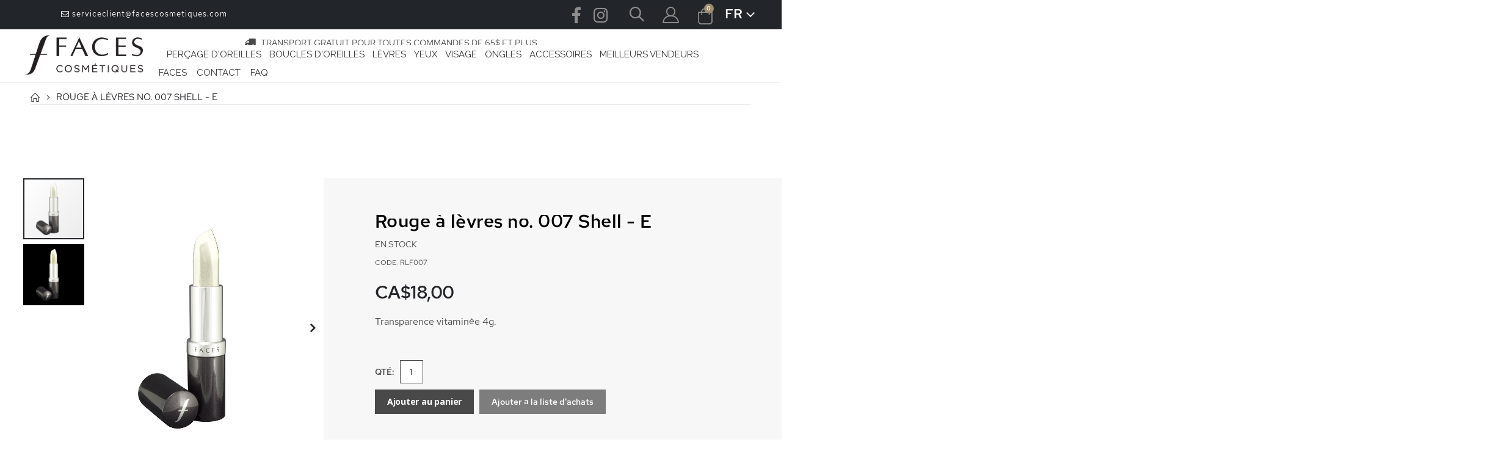

--- FILE ---
content_type: text/html; charset=UTF-8
request_url: https://facescosmetiques.com/levres/categorie-rouge-a-levres/rouge-a-levres-classique/rouge-a-levres-no-007-shell-e.html
body_size: 131642
content:
<!doctype html>
<html lang="fr">
    <head prefix="og: http://ogp.me/ns# fb: http://ogp.me/ns/fb# product: http://ogp.me/ns/product#">
        <script>
    var BASE_URL = 'https\u003A\u002F\u002Ffacescosmetiques.com\u002F';
    var require = {
        'baseUrl': 'https\u003A\u002F\u002Ffacescosmetiques.com\u002Fstatic\u002Fversion1763228164\u002Ffrontend\u002FSmartwave\u002Fporto_child\u002Ffr_CA'
    };</script>        <meta charset="utf-8"/>
<meta name="title" content="Maquillage Rouge à lèvres no. 007 Shell - E | Faces Cosmétiques"/>
<meta name="description" content="Le rouge &agrave; l&egrave;vres Classique de FACES, gr&acirc;ce &agrave; sa formule &agrave; base de vitamine E et d&rsquo;huile de jojoba, glisse parfaitement en colorant vos l&egrave;vres avec &eacute;l&eacute;gance.
EFFET, COULEUR ET TEXTURE

Offert"/>
<meta name="keywords" content="Rouge à lèvres no. 007 Shell - E"/>
<meta name="robots" content="INDEX,FOLLOW"/>
<meta name="viewport" content="width=device-width, initial-scale=1, maximum-scale=1.0, user-scalable=no"/>
<meta name="format-detection" content="telephone=no"/>
<title>Maquillage Rouge à lèvres no. 007 Shell - E | Faces Cosmétiques</title>
<link  rel="stylesheet" type="text/css"  media="all" href="https://facescosmetiques.com/static/version1763228164/frontend/Smartwave/porto_child/fr_CA/mage/calendar.css" />
<link  rel="stylesheet" type="text/css"  media="all" href="https://facescosmetiques.com/static/version1763228164/frontend/Smartwave/porto_child/fr_CA/css/styles-m.css" />
<link  rel="stylesheet" type="text/css"  media="all" href="https://facescosmetiques.com/static/version1763228164/frontend/Smartwave/porto_child/fr_CA/owl.carousel/assets/owl.carousel.css" />
<link  rel="stylesheet" type="text/css"  media="all" href="https://facescosmetiques.com/static/version1763228164/frontend/Smartwave/porto_child/fr_CA/fancybox/css/jquery.fancybox.css" />
<link  rel="stylesheet" type="text/css"  media="all" href="https://facescosmetiques.com/static/version1763228164/frontend/Smartwave/porto_child/fr_CA/icon-fonts/css/porto-icons-codes.css" />
<link  rel="stylesheet" type="text/css"  media="all" href="https://facescosmetiques.com/static/version1763228164/frontend/Smartwave/porto_child/fr_CA/simple-line-icons/css/simple-line-icons.css" />
<link  rel="stylesheet" type="text/css"  media="all" href="https://facescosmetiques.com/static/version1763228164/frontend/Smartwave/porto_child/fr_CA/icon-fonts/css/animation.css" />
<link  rel="stylesheet" type="text/css"  media="all" href="https://facescosmetiques.com/static/version1763228164/frontend/Smartwave/porto_child/fr_CA/font-awesome/css/font-awesome.min.css" />
<link  rel="stylesheet" type="text/css"  media="all" href="https://facescosmetiques.com/static/version1763228164/frontend/Smartwave/porto_child/fr_CA/Amasty_ShopbyBase/css/swiper.min.css" />
<link  rel="stylesheet" type="text/css"  media="all" href="https://facescosmetiques.com/static/version1763228164/frontend/Smartwave/porto_child/fr_CA/Amasty_Storelocator/vendor/chosen/chosen.min.css" />
<link  rel="stylesheet" type="text/css"  media="all" href="https://facescosmetiques.com/static/version1763228164/frontend/Smartwave/porto_child/fr_CA/Magecomp_Cookiecompliance/css/cookiecompliance.css" />
<link  rel="stylesheet" type="text/css"  media="all" href="https://facescosmetiques.com/static/version1763228164/frontend/Smartwave/porto_child/fr_CA/Magefan_Blog/css/blog-m.css" />
<link  rel="stylesheet" type="text/css"  media="all" href="https://facescosmetiques.com/static/version1763228164/frontend/Smartwave/porto_child/fr_CA/Magefan_Blog/css/blog-custom.css" />
<link  rel="stylesheet" type="text/css"  media="all" href="https://facescosmetiques.com/static/version1763228164/frontend/Smartwave/porto_child/fr_CA/Smartwave_Dailydeals/css/style.css" />
<link  rel="stylesheet" type="text/css"  media="all" href="https://facescosmetiques.com/static/version1763228164/frontend/Smartwave/porto_child/fr_CA/WeltPixel_Quickview/css/magnific-popup.css" />
<link  rel="stylesheet" type="text/css"  media="all" href="https://facescosmetiques.com/static/version1763228164/frontend/Smartwave/porto_child/fr_CA/mage/gallery/gallery.css" />
<link  rel="stylesheet" type="text/css"  media="all" href="https://facescosmetiques.com/static/version1763228164/frontend/Smartwave/porto_child/fr_CA/Amasty_BannersLite/css/style.css" />
<link  rel="stylesheet" type="text/css"  media="all" href="https://facescosmetiques.com/static/version1763228164/frontend/Smartwave/porto_child/fr_CA/Amasty_Promo/css/banner.css" />
<link  rel="stylesheet" type="text/css"  media="all" href="https://facescosmetiques.com/static/version1763228164/frontend/Smartwave/porto_child/fr_CA/Smartwave_Dailydeals/css/custom_dailydeal_list_page.css" />
<link  rel="stylesheet" type="text/css"  media="all" href="https://facescosmetiques.com/static/version1763228164/frontend/Smartwave/porto_child/fr_CA/Nwdthemes_Revslider/public/assets/css/rs6.min.css" />
<link  rel="stylesheet" type="text/css"  media="screen and (min-width: 768px)" href="https://facescosmetiques.com/static/version1763228164/frontend/Smartwave/porto_child/fr_CA/css/styles-l.css" />
<link  rel="stylesheet" type="text/css"  media="print" href="https://facescosmetiques.com/static/version1763228164/frontend/Smartwave/porto_child/fr_CA/css/print.css" />
<script  type="text/javascript"  src="https://facescosmetiques.com/static/version1763228164/frontend/Smartwave/porto_child/fr_CA/requirejs/require.js"></script>
<script  type="text/javascript"  src="https://facescosmetiques.com/static/version1763228164/frontend/Smartwave/porto_child/fr_CA/mage/requirejs/mixins.js"></script>
<script  type="text/javascript"  src="https://facescosmetiques.com/static/version1763228164/frontend/Smartwave/porto_child/fr_CA/requirejs-config.js"></script>
<link  rel="stylesheet" type="text/css" href="//fonts.googleapis.com/css?family=Shadows+Into+Light" />
<link  rel="icon" type="image/x-icon" href="https://facescosmetiques.com/media/favicon/default/favicon.jpg" />
<link  rel="shortcut icon" type="image/x-icon" href="https://facescosmetiques.com/media/favicon/default/favicon.jpg" />
<!-- Facebook Pixel Code -->
<script>
  !function(f,b,e,v,n,t,s)
  {if(f.fbq)return;n=f.fbq=function(){n.callMethod?
  n.callMethod.apply(n,arguments):n.queue.push(arguments)};
  if(!f._fbq)f._fbq=n;n.push=n;n.loaded=!0;n.version='2.0';
  n.queue=[];t=b.createElement(e);t.async=!0;
  t.src=v;s=b.getElementsByTagName(e)[0];
  s.parentNode.insertBefore(t,s)}(window, document,'script',
  'https://connect.facebook.net/en_US/fbevents.js');
  fbq('init', '524819221519181');
  fbq('track', 'PageView');
</script>
<noscript><img height="1" width="1" style="display:none"
  src="https://www.facebook.com/tr?id=524819221519181&ev=PageView&noscript=1"
/></noscript>
<!-- End Facebook Pixel Code -->
<script>
  fbq('track', 'ViewContent', {
    value: 27,
    currency: 'CAD',
  });
</script>
<!-- Google tag (gtag.js) -->
<script async src="https://www.googletagmanager.com/gtag/js?id=G-SRYRWPTYTE"></script>
<script>
  window.dataLayer = window.dataLayer || [];
  function gtag(){dataLayer.push(arguments);}
  gtag('js', new Date());

  gtag('config', 'G-SRYRWPTYTE');
</script>
<!-- Google tag (gtag.js) -->
<script async src="https://www.googletagmanager.com/gtag/js?id=G-92Y5SLF88K"></script>
<script>
  window.dataLayer = window.dataLayer || [];
  function gtag(){dataLayer.push(arguments);}
  gtag('js', new Date());

  gtag('config', 'G-92Y5SLF88K');
</script>

<!-- Start cookieyes banner --> <script id="cookieyes" type="text/javascript" src="https://cdn-cookieyes.com/client_data/44c3ee25de8af7df366fa5eb/script.js"></script> <!-- End cookieyes banner -->        <link rel="stylesheet" href='//fonts.googleapis.com/css?family=Raleway%3A300%2C300italic%2C400%2C400italic%2C600%2C600italic%2C700%2C700italic%2C800%2C800italic' type='text/css' />
<link href="//fonts.googleapis.com/css?family=Oswald:300,400,500,600,700" rel="stylesheet">
<link href="//fonts.googleapis.com/css?family=Poppins:200,300,400,500,600,700,800" rel="stylesheet">
<link rel="stylesheet" href="//fonts.googleapis.com/css?family=Open+Sans%3A300%2C300italic%2C400%2C400italic%2C600%2C600italic%2C700%2C700italic%2C800%2C800italic&amp;v1&amp;subset=latin%2Clatin-ext" type="text/css" media="screen"/>
    <link rel="stylesheet" type="text/css" media="all" href="https://facescosmetiques.com/media/porto/web/bootstrap/css/bootstrap.optimized.min.css">
    <link rel="stylesheet" type="text/css" media="all" href="https://facescosmetiques.com/media/porto/web/css/animate.optimized.css">
<link rel="stylesheet" type="text/css" media="all" href="https://facescosmetiques.com/media/porto/web/css/header/type20.css">
<link rel="stylesheet" type="text/css" media="all" href="https://facescosmetiques.com/media/porto/web/css/custom.css">
<link rel="stylesheet" type="text/css" media="all" href="https://facescosmetiques.com/media/porto/web/css/custom-temp.css">
<link rel="stylesheet" type="text/css" media="all" href="https://use.fontawesome.com/releases/v5.0.1/css/all.css" >
<link rel="stylesheet" type="text/css" media="all" href="https://facescosmetiques.com/media/porto/configed_css/design_fr.css">
<link rel="stylesheet" type="text/css" media="all" href="https://facescosmetiques.com/media/porto/configed_css/settings_fr.css">
<script type="text/javascript">
var redirect_cart = false;
var porto_config = {
    paths: {
        'parallax': 'js/jquery.parallax.min',
        'owlcarousel': 'owl.carousel/owl.carousel',
        'floatelement': 'js/jquery.floatelement'
    },
    shim: {
        'owlcarousel': {
          deps: ['jquery']
        },
        'owlcarousel_thumbs': {
          deps: ['jquery','owlcarousel']
        },
        'floatelement': {
          deps: ['jquery']
        }
    }
};

require.config(porto_config);
</script>
<script type="text/javascript">
require([
    'jquery'
], function ($) {
	$(document).ready(function(){
		$('.open-children-toggle-new').click(function(){
			$(this).parent('li').toggleClass('leve1-openmenu');
		});
		});
    var scrolled = false;
    $(window).scroll(function(){
        if($(window).width()>=992){
            if(160<$(window).scrollTop() && !scrolled){
                $('.page-header:not(.sticky-header)').css("height",$('.page-header:not(.sticky-header)').height()+'px');
                $('.page-header').addClass("sticky-header");
                scrolled = true;
                if($(".page-header").hasClass("type1") || $(".page-header").hasClass("type2") || $(".page-header").hasClass("type6")) {
                  $('.page-header .minicart-wrapper').after('<div class="minicart-place hide"></div>');
                  var minicart = $('.page-header .minicart-wrapper').detach();
                  $('.page-header .navigation').append(minicart);

                                  }
                            }
            if(160>=$(window).scrollTop() && scrolled){
                $('.page-header.sticky-header').css("height",'auto');
                $('.page-header').removeClass("sticky-header");
                scrolled = false;
                if($(".page-header").hasClass("type1") || $(".page-header").hasClass("type2") || $(".page-header").hasClass("type6")) {
                  var minicart;
                  minicart = $('.page-header .navigation .minicart-wrapper').detach();
                  $('.minicart-place').after(minicart);
                  $('.minicart-place').remove();
                  $('.page-header .minicart-wrapper-moved').addClass("minicart-wrapper").removeClass("minicart-wrapper-moved").removeClass("hide");

                                  }
            }
        }
        if($('body').hasClass('mobile-sticky')) {
            if($(window).width()<=991){
                if(130<$(window).scrollTop() && !scrolled){
                  $('.page-header:not(.sticky-header)').css("height",$('.page-header:not(.sticky-header)').height()+'px');
                  $('.page-header').addClass("sticky-header");
                  scrolled = true;
                }
                if(130>=$(window).scrollTop() && scrolled){
                  $('.page-header.sticky-header').css("height",'auto');
                  $('.page-header').removeClass("sticky-header");
                  scrolled = false;
                }
            }
        }
    });
    $(window).resize(function(){
      var b_w = $(window).width();
      if(b_w <= 991){
        if($('.page-header .navigation .minicart-wrapper').length > 0) {
          var minicart;
          minicart = $('.page-header .navigation .minicart-wrapper').detach();
          $('.minicart-place').after(minicart);
          $('.minicart-place').remove();
          $('.page-header .minicart-wrapper-moved').addClass("minicart-wrapper").removeClass("minicart-wrapper-moved").removeClass("hide");
        }
      }
    });
});
</script>
<script type="text/javascript" src="//s7.addthis.com/js/300/addthis_widget.js#pubid=ra-58378513496862c5"></script>
<!-- BEGIN GOOGLE ANALYTICS CODE -->
<script type="text/x-magento-init">
{
    "*": {
        "Magento_GoogleAnalytics/js/google-analytics": {
            "isCookieRestrictionModeEnabled": 0,
            "currentWebsite": 1,
            "cookieName": "user_allowed_save_cookie",
            "ordersTrackingData": [],
            "pageTrackingData": {"optPageUrl":"","isAnonymizedIpActive":false,"accountId":"UA-59041142-29, G-SRYRWPTYTE, G-92Y5SLF88K"}        }
    }
}
</script>
<!-- END GOOGLE ANALYTICS CODE -->
    <script type="text/x-magento-init">
        {
            "*": {
                "Magento_PageCache/js/form-key-provider": {}
            }
        }
    </script>

<meta property="og:type" content="product" />
<meta property="og:title"
      content="Rouge&#x20;&#xE0;&#x20;l&#xE8;vres&#x20;no.&#x20;007&#x20;Shell&#x20;-&#x20;E" />
<meta property="og:image"
      content="https://facescosmetiques.com/media/catalog/product/cache/4deb111bf207ed4b4dff4a6cd818fdf9/r/l/rlf007_rouge_levres_faces.jpeg" />
<meta property="og:description"
      content="Transparence&#x20;vitamin&#xE9;e&#x20;&#x20;&#x20;4g." />
<meta property="og:url" content="https://facescosmetiques.com/levres/categorie-rouge-a-levres/rouge-a-levres-classique/rouge-a-levres-no-007-shell-e.html" />
    <meta property="product:price:amount" content="18"/>
    <meta property="product:price:currency"
      content="CAD"/>
<meta name="generator" content="Powered by Slider Revolution 6.5.3.2 - responsive, Mobile-Friendly Slider Plugin with comfortable drag and drop interface." />
<script type="text/javascript">define("setREVStartSize",function(){return function(t){window.RSIW=void 0===window.RSIW?window.innerWidth:window.RSIW,window.RSIH=void 0===window.RSIH?window.innerHeight:window.RSIH;try{var h=0===(h=document.getElementById(t.c).parentNode.offsetWidth)||isNaN(h)?window.RSIW:h;if(t.tabw=void 0===t.tabw?0:parseInt(t.tabw),t.thumbw=void 0===t.thumbw?0:parseInt(t.thumbw),t.tabh=void 0===t.tabh?0:parseInt(t.tabh),t.thumbh=void 0===t.thumbh?0:parseInt(t.thumbh),t.tabhide=void 0===t.tabhide?0:parseInt(t.tabhide),t.thumbhide=void 0===t.thumbhide?0:parseInt(t.thumbhide),t.mh=void 0===t.mh||""==t.mh||"auto"===t.mh?0:parseInt(t.mh,0),"fullscreen"===t.layout||"fullscreen"===t.l)w=Math.max(t.mh,window.RSIH);else{for(var e in t.gw=Array.isArray(t.gw)?t.gw:[t.gw],t.rl)void 0!==t.gw[e]&&0!==t.gw[e]||(t.gw[e]=t.gw[e-1]);for(var e in t.gh=void 0===t.el||""===t.el||Array.isArray(t.el)&&0==t.el.length?t.gh:t.el,t.gh=Array.isArray(t.gh)?t.gh:[t.gh],t.rl)void 0!==t.gh[e]&&0!==t.gh[e]||(t.gh[e]=t.gh[e-1]);var i,n=new Array(t.rl.length),r=0;for(e in t.tabw=t.tabhide>=h?0:t.tabw,t.thumbw=t.thumbhide>=h?0:t.thumbw,t.tabh=t.tabhide>=h?0:t.tabh,t.thumbh=t.thumbhide>=h?0:t.thumbh,t.rl)n[e]=t.rl[e]<window.RSIW?0:t.rl[e];for(e in i=n[0],n)i>n[e]&&0<n[e]&&(i=n[e],r=e);var h=h>t.gw[r]+t.tabw+t.thumbw?1:(h-(t.tabw+t.thumbw))/t.gw[r],w=t.gh[r]*h+(t.tabh+t.thumbh)}void 0===window.rs_init_css&&(window.rs_init_css=document.head.appendChild(document.createElement("style"))),document.getElementById(t.c).height=w+"px",window.rs_init_css.innerHTML+="#"+t.c+"_wrapper { height: "+w+"px }"}catch(t){console.log("Failure at Presize of Slider:"+t)}}});</script>
    </head>
    <body data-container="body"
          data-mage-init='{"loaderAjax": {}, "loader": { "icon": "https://facescosmetiques.com/static/version1763228164/frontend/Smartwave/porto_child/fr_CA/images/loader-2.gif"}}'
        id="html-body" itemtype="http://schema.org/Product" itemscope="itemscope" class="catalog-product-view product-rouge-a-levres-no-007-shell-e  categorypath-levres-categorie-rouge-a-levres-rouge-a-levres-classique category-rouge-a-levres-classique layout-1220 wide mobile-sticky am-porto-cmtb page-layout-1column">
        
<script type="text/x-magento-init">
    {
        "*": {
            "Magento_PageBuilder/js/widget-initializer": {
                "config": {"[data-content-type=\"slider\"][data-appearance=\"default\"]":{"Magento_PageBuilder\/js\/content-type\/slider\/appearance\/default\/widget":false},"[data-content-type=\"map\"]":{"Magento_PageBuilder\/js\/content-type\/map\/appearance\/default\/widget":false},"[data-content-type=\"row\"]":{"Magento_PageBuilder\/js\/content-type\/row\/appearance\/default\/widget":false},"[data-content-type=\"tabs\"]":{"Magento_PageBuilder\/js\/content-type\/tabs\/appearance\/default\/widget":false},"[data-content-type=\"slide\"]":{"Magento_PageBuilder\/js\/content-type\/slide\/appearance\/default\/widget":{"buttonSelector":".pagebuilder-slide-button","showOverlay":"hover","dataRole":"slide"}},"[data-content-type=\"banner\"]":{"Magento_PageBuilder\/js\/content-type\/banner\/appearance\/default\/widget":{"buttonSelector":".pagebuilder-banner-button","showOverlay":"hover","dataRole":"banner"}},"[data-content-type=\"buttons\"]":{"Magento_PageBuilder\/js\/content-type\/buttons\/appearance\/inline\/widget":false},"[data-content-type=\"products\"][data-appearance=\"carousel\"]":{"Magento_PageBuilder\/js\/content-type\/products\/appearance\/carousel\/widget":false}},
                "breakpoints": {"desktop":{"label":"Desktop","stage":true,"default":true,"class":"desktop-switcher","icon":"Magento_PageBuilder::css\/images\/switcher\/switcher-desktop.svg","conditions":{"min-width":"1024px"},"options":{"products":{"default":{"slidesToShow":"5"}}}},"tablet":{"conditions":{"max-width":"1024px","min-width":"768px"},"options":{"products":{"default":{"slidesToShow":"4"},"continuous":{"slidesToShow":"3"}}}},"mobile":{"label":"Mobile","stage":true,"class":"mobile-switcher","icon":"Magento_PageBuilder::css\/images\/switcher\/switcher-mobile.svg","media":"only screen and (max-width: 768px)","conditions":{"max-width":"768px","min-width":"640px"},"options":{"products":{"default":{"slidesToShow":"3"}}}},"mobile-small":{"conditions":{"max-width":"640px"},"options":{"products":{"default":{"slidesToShow":"2"},"continuous":{"slidesToShow":"1"}}}}}            }
        }
    }
</script>

<div class="cookie-status-message" id="cookie-status">
    La boutique ne fonctionnera pas correctement dans le cas où les cookies sont désactivés.</div>
<script type="text/x-magento-init">
    {
        "*": {
            "cookieStatus": {}
        }
    }
</script>

<script type="text/x-magento-init">
    {
        "*": {
            "mage/cookies": {
                "expires": null,
                "path": "\u002F",
                "domain": ".facescosmetiques.com",
                "secure": false,
                "lifetime": "3600"
            }
        }
    }
</script>
    <noscript>
        <div class="message global noscript">
            <div class="content">
                <p>
                    <strong>Javascript est désactivé dans votre navigateur.</strong>
                    <span>
                        Pour une expérience optimale sur notre site, veuillez autoriser Javascript sur votre navigateur.                    </span>
                </p>
            </div>
        </div>
    </noscript>

<script>
    window.cookiesConfig = window.cookiesConfig || {};
    window.cookiesConfig.secure = true;
</script><script>    require.config({
        map: {
            '*': {
                wysiwygAdapter: 'mage/adminhtml/wysiwyg/tiny_mce/tinymce4Adapter'
            }
        }
    });</script><script>
    require.config({
        paths: {
            googleMaps: 'https\u003A\u002F\u002Fmaps.googleapis.com\u002Fmaps\u002Fapi\u002Fjs\u003Fv\u003D3\u0026key\u003DAIzaSyCRU2sP_wqPJyEnHh82LYi6_t0APZhu8OA'
        },
        config: {
            'Magento_PageBuilder/js/utils/map': {
                style: ''
            },
            'Magento_PageBuilder/js/content-type/map/preview': {
                apiKey: 'AIzaSyCRU2sP_wqPJyEnHh82LYi6_t0APZhu8OA',
                apiKeyErrorMessage: 'You\u0020must\u0020provide\u0020a\u0020valid\u0020\u003Ca\u0020href\u003D\u0027https\u003A\u002F\u002Ffacescosmetiques.com\u002Fadminhtml\u002Fsystem_config\u002Fedit\u002Fsection\u002Fcms\u002F\u0023cms_pagebuilder\u0027\u0020target\u003D\u0027_blank\u0027\u003EGoogle\u0020Maps\u0020API\u0020key\u003C\u002Fa\u003E\u0020to\u0020use\u0020a\u0020map.'
            },
            'Magento_PageBuilder/js/form/element/map': {
                apiKey: 'AIzaSyCRU2sP_wqPJyEnHh82LYi6_t0APZhu8OA',
                apiKeyErrorMessage: 'You\u0020must\u0020provide\u0020a\u0020valid\u0020\u003Ca\u0020href\u003D\u0027https\u003A\u002F\u002Ffacescosmetiques.com\u002Fadminhtml\u002Fsystem_config\u002Fedit\u002Fsection\u002Fcms\u002F\u0023cms_pagebuilder\u0027\u0020target\u003D\u0027_blank\u0027\u003EGoogle\u0020Maps\u0020API\u0020key\u003C\u002Fa\u003E\u0020to\u0020use\u0020a\u0020map.'
            },
        }
    });
</script>

<script>
    require.config({
        shim: {
            'Magento_PageBuilder/js/utils/map': {
                deps: ['googleMaps']
            }
        }
    });
</script>

<script type="text/javascript">
require([
    'jquery',
    'themeSticky'
], function ($) {
  if(!$("body").hasClass("page-layout-1column") && !$("body").hasClass("account")) {
    $(".sidebar.sidebar-main .sidebar-content").themeSticky({
      autoInit: true,
      minWidth: 992,
      containerSelector: '.page-main .columns',
      autoFit: true,
      paddingOffsetBottom: 10,
      paddingOffsetTop: 60
    });
  }
});
</script>
<script type="text/javascript">
require([
    'jquery'
], function ($) {
    $(document).ready(function(){
        if(!($("body").hasClass("product-type-default") || $("body").hasClass("product-type-carousel") || $("body").hasClass("product-type-fullwidth") || $("body").hasClass("product-type-grid") || $("body").hasClass("product-type-sticky-right") || $("body").hasClass("product-type-wide-grid"))) {
                    if($(".block.upsell").length > 0) {
            var u = $('<div class="main-upsell-product-detail"/>');
            $('<div class="container"/>').html($(".block.upsell").detach()).appendTo(u);
            $("#maincontent").after(u);
        }
            }
            $(".box-tocart .actions").after('<div class="moved-add-to-links"></div>');
        $(".product-social-links > .product-addto-links").appendTo(".moved-add-to-links");
        $(".product-social-links > .action.mailto").appendTo(".product-addto-links");
        });
});
</script>
<div class="page-wrapper">
	<header class="page-header type20" >
						<div class="main-panel-top">
			<div class="container">
				<div class="main-panel-inner">
					<div class="panel wrapper">
						<div class="header-left">
							<div data-content-type="html" data-appearance="default" data-element="main" data-decoded="true"><ul>
<li><a href="mailto:serviceclient@facescosmetiques.com"><i class="porto-icon-mail"></i> serviceclient@facescosmetiques.com</a></li>
</ul></div> 
						</div>
						<div class="header-right">
							<div class="social-icon-header">
								<div data-content-type="html" data-appearance="default" data-element="main" data-decoded="true"><div class="share-links">
<a href="https://www.facebook.com/facescosmetiques" rel="nofollow" target="_blank" title="Facebook" class="share-facebook">Facebook</a>				
<a href="https://www.instagram.com/facescosmetiques?fbclid=IwAR0gJIO-zIKLxmPCKW0myV9Oo7EGZdNfBK0vwQkbNhxxmjtmJecbf9XDD20" rel="nofollow" target="_blank" title="Instagram" class="share-instagram">Instagram</a>
</div></div>							</div>
							<div class="search-area show-icon">
								<a href="javascript:void(0);" class="search-toggle-icon"><span><i class="porto-icon-magnifier"></i></span></a>
								<div class="block block-search">
    <div class="block block-content">
        <form class="form minisearch" id="search_mini_form" action="https://facescosmetiques.com/catalogsearch/result/" method="get">
            <div class="field search">
                <div class="control">
                    <input id="search"
                           data-mage-init='{"quickSearch":{
                                "formSelector":"#search_mini_form",
                                "url":"https://facescosmetiques.com/search/ajax/suggest/",
                                "destinationSelector":"#search_autocomplete"}
                           }'
                           type="text"
                           name="q"
                           value=""
                           placeholder="Recherche..."
                           class="input-text"
                           maxlength="128"
                           role="combobox"
                           aria-haspopup="false"
                           aria-autocomplete="both"
                           autocomplete="off"/>
                    <div id="search_autocomplete" class="search-autocomplete"></div>
                    <div class="nested">
    <a class="action advanced" href="https://facescosmetiques.com/catalogsearch/advanced/" data-action="advanced-search">
        Recherche avancée    </a>
</div>
                </div>
            </div>
            <div class="actions">
                <button type="submit"
                        title="Recherche"
                        class="action search">
                    <span>Recherche</span>
                </button>
            </div>
        </form>
    </div>
</div>
							</div>
							<div class="header-contact">
								<a href="https://facescosmetiques.com/customer/account/" class="my-account mr-1" title="My Account"><i class="porto-icon-user-2"></i></a>
														
									
							
							</div>
							
<div data-block="minicart" class="minicart-wrapper cart-design-2">
    <a class="action showcart" href="https://facescosmetiques.com/checkout/cart/"
       data-bind="scope: 'minicart_content'">
       <i class="minicart-icon porto-icon-shopping-cart"></i>
        <span class="text">Cart</span>
        <span class="counter qty empty"
              data-bind="css: { empty: !!getCartParam('summary_count') == false }, blockLoader: isLoading">
            <span class="counter-number">
            <!-- ko if: getCartParam('summary_count') --><!-- ko text: getCartParam('summary_count') --><!-- /ko --><!-- /ko -->
            <!-- ko ifnot: getCartParam('summary_count') -->0<!-- /ko -->
            </span>
            <span class="counter-label">
                <!-- ko i18n: 'items' --><!-- /ko -->
            </span>
        </span>
    </a>
    <a class="showcart action-subtotal d-none" href="https://facescosmetiques.com/checkout/cart/"
       data-bind="scope: 'minicart_content'">
        <span class="cart-subtotal">
          Panier          <span class="cart-price">
            <span class="amount" data-bind="html: getCartParam('subtotal_excl_tax')">
              <!-- ko if: !getCartParam('subtotal_excl_tax') -->
                  <!-- ko i18n: '€ 0.00' --><!-- /ko -->
              <!-- /ko -->
            </span>
          </span>
        </span>
    </a>
            <div class="block block-minicart empty"
             data-role="dropdownDialog"
             data-mage-init='{"dropdownDialog":{
                "appendTo":"[data-block=minicart]",
                "triggerTarget":".showcart",
                "timeout": "2000",
                "closeOnMouseLeave": false,
                "closeOnEscape": true,
                "triggerClass":"active",
                "parentClass":"active",
                "buttons":[]}}'>
            <div id="minicart-content-wrapper" data-bind="scope: 'minicart_content'">
                <!-- ko template: getTemplate() --><!-- /ko -->
            </div>
        </div>
        <script>
        window.checkout = {"shoppingCartUrl":"https:\/\/facescosmetiques.com\/checkout\/cart\/","checkoutUrl":"https:\/\/facescosmetiques.com\/checkout\/","updateItemQtyUrl":"https:\/\/facescosmetiques.com\/checkout\/sidebar\/updateItemQty\/","removeItemUrl":"https:\/\/facescosmetiques.com\/checkout\/sidebar\/removeItem\/","imageTemplate":"Magento_Catalog\/product\/image_with_borders","baseUrl":"https:\/\/facescosmetiques.com\/","minicartMaxItemsVisible":3,"websiteId":"1","maxItemsToDisplay":10,"storeId":"2","storeGroupId":"1","customerLoginUrl":"https:\/\/facescosmetiques.com\/customer\/account\/login\/","isRedirectRequired":false,"autocomplete":"off","captcha":{"user_login":{"isCaseSensitive":false,"imageHeight":50,"imageSrc":"","refreshUrl":"https:\/\/facescosmetiques.com\/captcha\/refresh\/","isRequired":false,"timestamp":1769054856}}};
    </script>
    <script type="text/x-magento-init">
    {
        "[data-block='minicart']": {
            "Magento_Ui/js/core/app": {"components":{"minicart_content":{"children":{"subtotal.container":{"children":{"subtotal":{"children":{"subtotal.totals":{"config":{"display_cart_subtotal_incl_tax":0,"display_cart_subtotal_excl_tax":1,"template":"Magento_Tax\/checkout\/minicart\/subtotal\/totals"},"children":{"subtotal.totals.msrp":{"component":"Magento_Msrp\/js\/view\/checkout\/minicart\/subtotal\/totals","config":{"displayArea":"minicart-subtotal-hidden","template":"Magento_Msrp\/checkout\/minicart\/subtotal\/totals"}}},"component":"Magento_Tax\/js\/view\/checkout\/minicart\/subtotal\/totals"}},"component":"uiComponent","config":{"template":"Magento_Checkout\/minicart\/subtotal"}}},"component":"uiComponent","config":{"displayArea":"subtotalContainer"}},"item.renderer":{"component":"Magento_Checkout\/js\/view\/cart-item-renderer","config":{"displayArea":"defaultRenderer","template":"Magento_Checkout\/minicart\/item\/default"},"children":{"item.image":{"component":"Magento_Catalog\/js\/view\/image","config":{"template":"Magento_Catalog\/product\/image","displayArea":"itemImage"}},"checkout.cart.item.price.sidebar":{"component":"uiComponent","config":{"template":"Magento_Checkout\/minicart\/item\/price","displayArea":"priceSidebar"}}}},"extra_info":{"component":"uiComponent","config":{"displayArea":"extraInfo"}},"promotion":{"component":"uiComponent","config":{"displayArea":"promotion"}}},"config":{"itemRenderer":{"default":"defaultRenderer","simple":"defaultRenderer","virtual":"defaultRenderer"},"template":"Magento_Checkout\/minicart\/content"},"component":"Magento_Checkout\/js\/view\/minicart"}},"types":[]}        },
        "*": {
            "Magento_Ui/js/block-loader": "https://facescosmetiques.com/static/version1763228164/frontend/Smartwave/porto_child/fr_CA/images/loader-1.gif"
        }
    }
    </script>
</div>
							<div class="panel header">
																<div class="switcher language switcher-language" data-ui-id="language-switcher" id="switcher-language">
    <strong class="label switcher-label"><span>Langue</span></strong>
    <div class="actions dropdown options switcher-options">
        <div class="action toggle switcher-trigger" id="switcher-language-trigger">
            <strong class="view-fr">
                                    <img src="https://facescosmetiques.com/media/wysiwyg/smartwave/porto/flags/fr.png" alt="" />
                                <span>FR</span>
            </strong>
        </div>
        <ul class="dropdown switcher-dropdown"
            data-mage-init='{"dropdownDialog":{
                "appendTo":"#switcher-language > .options",
                "triggerTarget":"#switcher-language-trigger",
                "closeOnMouseLeave": false,
                "triggerClass":"active",
                "parentClass":"active",
                "buttons":null}}'>
                                                                            <li class="view-en switcher-option">
                        <a href="#" data-post='{"action":"https:\/\/facescosmetiques.com\/stores\/store\/redirect\/","data":{"___store":"en","___from_store":"fr","uenc":"aHR0cHM6Ly9mYWNlc2Nvc21ldGlxdWVzLmNvbS9sZXZyZXMvY2F0ZWdvcmllLXJvdWdlLWEtbGV2cmVzL3JvdWdlLWEtbGV2cmVzLWNsYXNzaXF1ZS9yb3VnZS1hLWxldnJlcy1uby0wMDctc2hlbGwtZS5odG1s"}}'>
                                                            <img src="https://facescosmetiques.com/media/wysiwyg/smartwave/porto/flags/en.png" alt="" />
                                                        Eng</a>
                    </li>
                                                </ul>
    </div>
</div>
							</div>
							<div class="links-mobile panel header show-icon-tablet">
								<div class="top-links-icon">
									<a href="javascript:;">Liens</a>
								</div>
								<ul class="header links">    <li class="greet welcome" data-bind="scope: 'customer'">
        <!-- ko if: customer().fullname  -->
        <span class="logged-in"
              data-bind="text: new String('Bienvenue, %1 !').replace('%1', customer().fullname)">
        </span>
        <!-- /ko -->
        <!-- ko ifnot: customer().fullname  -->
        <span class="not-logged-in"
              data-bind="html: ''"></span>
                <!-- /ko -->
    </li>
    <script type="text/x-magento-init">
    {
        "*": {
            "Magento_Ui/js/core/app": {
                "components": {
                    "customer": {
                        "component": "Magento_Customer/js/view/customer"
                    }
                }
            }
        }
    }
    </script>
<li class="item link compare hide" data-bind="scope: 'compareProducts'" data-role="compare-products-link">
    <a class="action compare" title="Comparer des produits"
       data-bind="attr: {'href': compareProducts().listUrl}, css: {'': !compareProducts().count}"
    >
    	<em class="porto-icon-chart hidden-xs"></em>
        Comparer        (<span class="counter qty" data-bind="text: compareProducts().countCaption"></span>)
    </a>
</li>
<script type="text/x-magento-init">
{"[data-role=compare-products-link]": {"Magento_Ui/js/core/app": {"components":{"compareProducts":{"component":"Magento_Catalog\/js\/view\/compare-products"}}}}}
</script>
<li><a href="https://facescosmetiques.com/blogue/" id="idF1t59gNh" >Blogue</a></li><li class="link authorization-link" data-label="ou">
    <a href="https://facescosmetiques.com/customer/account/login/"        >Se connecter</a>
</li>
<li><a href="https://facescosmetiques.com/contact">Contactez-nous</a></li><li><a href="https://facescosmetiques.com/customer/account/create/" id="idDuAFVdTh" >Créer un compte</a></li></ul>							</div>
						</div>
					</div>
				</div>
			</div>
		</div>
		<div class="shipping-top"><div data-content-type="html" data-appearance="default" data-element="main" data-decoded="true"><span class="ship-info">TRANSPORT GRATUIT POUR TOUTES COMMANDES DE 65$ ET PLUS</span></div></div>	
		<link href="https://use.fontawesome.com/releases/v5.0.1/css/all.css" rel="stylesheet">
		<div class="header-main">
			<div class="header content header-row">
				<div class="header-left">
					<span data-action="toggle-nav" class="action nav-toggle"><span>Affichage navigation</span></span>
					    <a class="logo" href="https://facescosmetiques.com/" title="Faces">
        <img src="https://facescosmetiques.com/media/logo/default/ssh-key.txt.png"
             alt="Faces"
             width="170"             height="44"        />
    </a>
					    <div class="sections nav-sections">
                <div class="section-items nav-sections-items"
             data-mage-init='{"tabs":{"openedState":"active"}}'>
                                            <div class="section-item-title nav-sections-item-title"
                     data-role="collapsible">
                    <a class="nav-sections-item-switch"
                       data-toggle="switch" href="#store.menu">
                        Menu                    </a>
                </div>
                <div class="section-item-content nav-sections-item-content"
                     id="store.menu"
                     data-role="content">
                    
<nav class="navigation sw-megamenu " role="navigation">
    <ul>
        <div data-content-type="html" data-appearance="default" data-element="main" data-decoded="true"><ul>
    <li class="ui-menu-item level0">
        <a href="https://facescosmetiques.com/" class="level-top"><span></span></a>
    </li>
</ul></div><li class="ui-menu-item level0 fullwidth parent fl-left "><a href="https://facescosmetiques.com/percage-d-oreilles.html" class="level-top" title="Perçage d'oreilles"><span>Perçage d'oreilles</span></a><div class="open-children-toggle "></div><div class="level0 submenu"><div class="container"><div class="row"><div class="menu-left-block col-md-4"><div data-content-type="html" data-appearance="default" data-element="main" data-decoded="true"><img src="https://facescosmetiques.com/media/wysiwyg/percage.jpg" alt="" /></div></div><ul class="subchildmenu col-md-8 mega-columns columns3"><li class="ui-menu-item level1 "><a href="https://facescosmetiques.com/percage-d-oreilles/boucles-d-oreilles.html" title="Boucles d'oreilles"><span>Boucles d'oreilles</span></a></li><li class="ui-menu-item level1 "><a href="https://facescosmetiques.com/percage-d-oreilles/procedures-de-percage-d-oreilles.html" title="Procédures de perçage d'oreilles"><span>Procédures de perçage d'oreilles</span></a></li><li class="ui-menu-item level1 "><a href="https://facescosmetiques.com/percage-d-oreilles/soins-apres-le-percage.html" title="Soins après le perçage"><span>Soins après le perçage</span></a></li></ul></div></div></div></li><li class="ui-menu-item level0 fullwidth "><a href="https://facescosmetiques.com/catalog/category/view/s/boucles-d-oreilles/id/161/" class="level-top" title="Boucles d'oreilles"><span>Boucles d'oreilles</span></a></li><li class="ui-menu-item level0 fullwidth parent fl-left "><a href="https://facescosmetiques.com/levres.html" class="level-top" title="Lèvres"><span>Lèvres</span></a><div class="open-children-toggle "></div><div class="level0 submenu"><div class="container"><div class="row"><ul class="subchildmenu col-md-12 mega-columns columns4"><li class="ui-menu-item level1 parent "><a href="https://facescosmetiques.com/levres/categorie-rouge-a-levres.html" title="Rouges à lèvres"><span>Rouges à lèvres</span></a><div class="open-children-toggle-new toggle-lev1"></div><ul class="subchildmenu "><li class="ui-menu-item level2 "><a href="https://facescosmetiques.com/levres/categorie-rouge-a-levres/rouge-a-levres-classique.html" title="Rouge à lèvres Classique"><span>Rouge à lèvres Classique</span></a></li><li class="ui-menu-item level2 "><a href="https://facescosmetiques.com/levres/categorie-rouge-a-levres/rouge-a-levres-liquides-mats.html" title="Rouge à lèvres liquide mat"><span>Rouge à lèvres liquide mat</span></a></li><li class="ui-menu-item level2 "><a href="https://facescosmetiques.com/levres/categorie-rouge-a-levres/rouge-a-levres-ultime-pro.html" title="Rouge à lèvres Mat en Bâton"><span>Rouge à lèvres Mat en Bâton</span></a></li><li class="ui-menu-item level2 "><a href="https://facescosmetiques.com/levres/categorie-rouge-a-levres/rouge-a-levres-velours-mat.html" title="Rouge à lèvres Mat "><span>Rouge à lèvres Mat </span></a></li><li class="ui-menu-item level2 "><a href="https://facescosmetiques.com/levres/categorie-rouge-a-levres/rouge-a-levres-ultra-moist.html" title="Rouge à lèvres Ultra Hydratant"><span>Rouge à lèvres Ultra Hydratant</span></a></li></ul></li><li class="ui-menu-item level1 parent "><a href="https://facescosmetiques.com/levres/brillants-a-levres-lip-gloss.html" title="Brillants à lèvres/Lip gloss"><span>Brillants à lèvres/Lip gloss</span></a><div class="open-children-toggle-new toggle-lev1"></div><ul class="subchildmenu "><li class="ui-menu-item level2 "><a href="https://facescosmetiques.com/levres/brillants-a-levres-lip-gloss/lip-gloss-ultra-lip-plump.html" title="Lip gloss - Ultra lip plump"><span>Lip gloss - Ultra lip plump</span></a></li><li class="ui-menu-item level2 parent "><a href="https://facescosmetiques.com/levres/brillants-a-levres-lip-gloss/lip-gloss-higloss.html" title="Lip Gloss"><span>Lip Gloss</span></a><div class="open-children-toggle-new toggle-lev2"></div><ul class="subchildmenu "><li class="ui-menu-item level3 "><a href="https://facescosmetiques.com/levres/brillants-a-levres-lip-gloss/lip-gloss-higloss/gels-teintes.html" title="Gels teintés"><span>Gels teintés</span></a></li></ul></li></ul></li><li class="ui-menu-item level1 parent "><a href="https://facescosmetiques.com/levres/crayons-a-levres.html" title="Crayons à lèvres"><span>Crayons à lèvres</span></a><div class="open-children-toggle-new toggle-lev1"></div><ul class="subchildmenu "><li class="ui-menu-item level2 "><a href="https://facescosmetiques.com/levres/crayons-a-levres/crayons-a-levres-classiques.html" title="Crayons à lèvres classiques"><span>Crayons à lèvres classiques</span></a></li><li class="ui-menu-item level2 "><a href="https://facescosmetiques.com/levres/crayons-a-levres/crayons-a-levres-impermeables-automatiques.html" title="Crayons à lèvres imperméables automatiques"><span>Crayons à lèvres imperméables automatiques</span></a></li></ul></li><li class="ui-menu-item level1 "><a href="https://facescosmetiques.com/levres/scellants-a-levres.html" title="Scellants à lèvres"><span>Scellants à lèvres</span></a></li></ul></div></div></div></li><li class="ui-menu-item level0 fullwidth parent "><a href="https://facescosmetiques.com/yeux.html" class="level-top" title="Yeux"><span>Yeux</span></a><div class="open-children-toggle "></div><div class="level0 submenu"><div class="container"><div class="row"><ul class="subchildmenu col-md-12 mega-columns columns4"><li class="ui-menu-item level1 parent "><a href="https://facescosmetiques.com/yeux/bases-pour-les-yeux.html" title="Bases pour les yeux"><span>Bases pour les yeux</span></a><div class="open-children-toggle-new toggle-lev1"></div><ul class="subchildmenu "><li class="ui-menu-item level2 "><a href="https://facescosmetiques.com/yeux/bases-pour-les-yeux/base-pour-les-yeux-eyemagic.html" title="Base pour les yeux - EyeMagic"><span>Base pour les yeux - EyeMagic</span></a></li><li class="ui-menu-item level2 "><a href="https://facescosmetiques.com/yeux/bases-pour-les-yeux/base-pour-les-yeux-metaliglow.html" title="Base pour les yeux - Metaliglow"><span>Base pour les yeux - Metaliglow</span></a></li></ul></li><li class="ui-menu-item level1 parent "><a href="https://facescosmetiques.com/yeux/crayons-pour-les-yeux.html" title="Crayons pour les yeux"><span>Crayons pour les yeux</span></a><div class="open-children-toggle-new toggle-lev1"></div><ul class="subchildmenu "><li class="ui-menu-item level2 "><a href="https://facescosmetiques.com/yeux/crayons-pour-les-yeux/crayons-pour-les-sourcils.html" title="Crayons pour les sourcils"><span>Crayons pour les sourcils</span></a></li><li class="ui-menu-item level2 "><a href="https://facescosmetiques.com/yeux/crayons-pour-les-yeux/crayons-a-yeux-classiques.html" title="Crayons à yeux Classiques"><span>Crayons à yeux Classiques</span></a></li><li class="ui-menu-item level2 "><a href="https://facescosmetiques.com/yeux/crayons-pour-les-yeux/crayons-a-yeux-impermeables-automatiques.html" title="Crayons à yeux imperméables automatiques"><span>Crayons à yeux imperméables automatiques</span></a></li><li class="ui-menu-item level2 "><a href="https://facescosmetiques.com/yeux/crayons-pour-les-yeux/crayons-a-yeux-longue-tenue.html" title="Crayons à yeux longue tenue"><span>Crayons à yeux longue tenue</span></a></li></ul></li><li class="ui-menu-item level1 parent "><a href="https://facescosmetiques.com/yeux/effets-speciaux.html" title="Effets spéciaux"><span>Effets spéciaux</span></a><div class="open-children-toggle-new toggle-lev1"></div><ul class="subchildmenu "><li class="ui-menu-item level2 "><a href="https://facescosmetiques.com/yeux/effets-speciaux/reflet-de-lune.html" title="Reflet de lune"><span>Reflet de lune</span></a></li><li class="ui-menu-item level2 "><a href="https://facescosmetiques.com/yeux/effets-speciaux/poudre-d-ange.html" title="Poudre d'ange"><span>Poudre d'ange</span></a></li><li class="ui-menu-item level2 "><a href="https://facescosmetiques.com/yeux/effets-speciaux/pilier-de-reflet-de-lune.html" title="Pilier de reflet de lune"><span>Pilier de reflet de lune</span></a></li></ul></li><li class="ui-menu-item level1 parent "><a href="https://facescosmetiques.com/yeux/mascaras.html" title="Mascaras"><span>Mascaras</span></a><div class="open-children-toggle-new toggle-lev1"></div><ul class="subchildmenu "><li class="ui-menu-item level2 "><a href="https://facescosmetiques.com/yeux/mascaras/mascara-classiques.html" title="Mascara Classiques"><span>Mascara Classiques</span></a></li><li class="ui-menu-item level2 "><a href="https://facescosmetiques.com/yeux/mascaras/mascara-ultime-pro-hydrofuge.html" title="Mascara Hydrofuge"><span>Mascara Hydrofuge</span></a></li><li class="ui-menu-item level2 "><a href="https://facescosmetiques.com/yeux/mascaras/mascara-ultime-pro-volumisant.html" title="Mascara Volumisant"><span>Mascara Volumisant</span></a></li></ul></li><li class="ui-menu-item level1 "><a href="https://facescosmetiques.com/yeux/ombres-a-paupieres-classique.html" title="Ombres à paupières classique"><span>Ombres à paupières classique</span></a></li><li class="ui-menu-item level1 parent "><a href="https://facescosmetiques.com/yeux/ombres-a-paupieres-polychromes.html" title="Ombres à paupières polychromes"><span>Ombres à paupières polychromes</span></a><div class="open-children-toggle-new toggle-lev1"></div><ul class="subchildmenu "><li class="ui-menu-item level2 "><a href="https://facescosmetiques.com/yeux/ombres-a-paupieres-polychromes/ombre-a-paupiere-trio.html" title="Ombre à Paupière - Trio"><span>Ombre à Paupière - Trio</span></a></li><li class="ui-menu-item level2 "><a href="https://facescosmetiques.com/yeux/ombres-a-paupieres-polychromes/ombre-a-paupiere-cuites.html" title="Ombre à Paupière - Cuites"><span>Ombre à Paupière - Cuites</span></a></li></ul></li><li class="ui-menu-item level1 parent "><a href="https://facescosmetiques.com/yeux/ombres-a-paupieres-recharge-professionnel.html" title="Ombres à paupières recharge professionnel"><span>Ombres à paupières recharge professionnel</span></a><div class="open-children-toggle-new toggle-lev1"></div><ul class="subchildmenu "><li class="ui-menu-item level2 "><a href="https://facescosmetiques.com/yeux/ombres-a-paupieres-recharge-professionnel/ombre-a-paupiere-recharge.html" title="Ombre à Paupière Recharge"><span>Ombre à Paupière Recharge</span></a></li><li class="ui-menu-item level2 "><a href="https://facescosmetiques.com/yeux/ombres-a-paupieres-recharge-professionnel/boitier-vide-ombre-a-paupieres.html" title="Boîtier vide ombre à Paupières"><span>Boîtier vide ombre à Paupières</span></a></li></ul></li><li class="ui-menu-item level1 "><a href="https://facescosmetiques.com/yeux/palette-ombres-a-paupieres.html" title="Palette ombres à paupières"><span>Palette ombres à paupières</span></a></li><li class="ui-menu-item level1 parent "><a href="https://facescosmetiques.com/yeux/traceurs.html" title="Traceurs"><span>Traceurs</span></a><div class="open-children-toggle-new toggle-lev1"></div><ul class="subchildmenu "><li class="ui-menu-item level2 "><a href="https://facescosmetiques.com/yeux/traceurs/traceur-gel.html" title="Traceur Gel"><span>Traceur Gel</span></a></li><li class="ui-menu-item level2 "><a href="https://facescosmetiques.com/yeux/traceurs/traceur-liquide-ultime-pro.html" title="Traceur Liquide - Feutre"><span>Traceur Liquide - Feutre</span></a></li><li class="ui-menu-item level2 "><a href="https://facescosmetiques.com/yeux/traceurs/traceur-liquide-pinceaux.html" title="Traceur Liquide - Pinceaux"><span>Traceur Liquide - Pinceaux</span></a></li><li class="ui-menu-item level2 "><a href="https://facescosmetiques.com/yeux/traceurs/traceur-liquide-feutre-mat.html" title="Traceur liquide - Feutre mat"><span>Traceur liquide - Feutre mat</span></a></li></ul></li><li class="ui-menu-item level1 parent "><a href="https://facescosmetiques.com/yeux/mineraux.html" title="Minéraux"><span>Minéraux</span></a><div class="open-children-toggle-new toggle-lev1"></div><ul class="subchildmenu "><li class="ui-menu-item level2 "><a href="https://facescosmetiques.com/yeux/mineraux/ombre-a-paupieres-minerale.html" title="Ombre à paupières Minérale"><span>Ombre à paupières Minérale</span></a></li><li class="ui-menu-item level2 "><a href="https://facescosmetiques.com/yeux/mineraux/ombre-a-paupiere-recharge.html" title="Ombre à Paupières Minérale Recharge"><span>Ombre à Paupières Minérale Recharge</span></a></li></ul></li><li class="ui-menu-item level1 "><a href="https://facescosmetiques.com/yeux/ombres-a-paupieres-crayons.html" title="Ombres à paupières crayons"><span>Ombres à paupières crayons</span></a></li><li class="ui-menu-item level1 parent "><a href="https://facescosmetiques.com/yeux/sourcils.html" title="Sourcils"><span>Sourcils</span></a><div class="open-children-toggle-new toggle-lev1"></div><ul class="subchildmenu "><li class="ui-menu-item level2 "><a href="https://facescosmetiques.com/yeux/sourcils/crayons-pour-les-sourcils.html" title="Crayons pour les sourcils"><span>Crayons pour les sourcils</span></a></li><li class="ui-menu-item level2 "><a href="https://facescosmetiques.com/yeux/sourcils/mascaras-a-sourcils.html" title="Mascaras à sourcils"><span>Mascaras à sourcils</span></a></li><li class="ui-menu-item level2 "><a href="https://facescosmetiques.com/yeux/sourcils/traceurs-et-pommades-a-sourcils.html" title="Traceurs et pommades à sourcils"><span>Traceurs et pommades à sourcils</span></a></li></ul></li></ul></div></div></div></li><li class="ui-menu-item level0 fullwidth parent "><a href="https://facescosmetiques.com/visage.html" class="level-top" title="Visage"><span>Visage</span></a><div class="open-children-toggle "></div><div class="level0 submenu"><div class="container"><div class="row"><ul class="subchildmenu col-md-12 mega-columns columns4"><li class="ui-menu-item level1 parent "><a href="https://facescosmetiques.com/visage/soins-de-la-peau.html" title="Soins de la peau"><span>Soins de la peau</span></a><div class="open-children-toggle-new toggle-lev1"></div><ul class="subchildmenu "><li class="ui-menu-item level2 "><a href="https://facescosmetiques.com/visage/soins-de-la-peau/hydratant.html" title="Hydratant"><span>Hydratant</span></a></li><li class="ui-menu-item level2 "><a href="https://facescosmetiques.com/visage/soins-de-la-peau/masques-et-exfoliant.html" title="Masques et exfoliant"><span>Masques et exfoliant</span></a></li><li class="ui-menu-item level2 "><a href="https://facescosmetiques.com/visage/soins-de-la-peau/nettoyant.html" title="Nettoyant"><span>Nettoyant</span></a></li><li class="ui-menu-item level2 "><a href="https://facescosmetiques.com/visage/soins-de-la-peau/soins-anti-age.html" title="Soins anti-âge"><span>Soins anti-âge</span></a></li><li class="ui-menu-item level2 "><a href="https://facescosmetiques.com/visage/soins-de-la-peau/soins-specifiques-peau.html" title="Soins spécifiques peau"><span>Soins spécifiques peau</span></a></li><li class="ui-menu-item level2 "><a href="https://facescosmetiques.com/visage/soins-de-la-peau/tonique.html" title="Tonique"><span>Tonique</span></a></li></ul></li><li class="ui-menu-item level1 parent "><a href="https://facescosmetiques.com/visage/fond-de-teint.html" title="Fond de teint"><span>Fond de teint</span></a><div class="open-children-toggle-new toggle-lev1"></div><ul class="subchildmenu "><li class="ui-menu-item level2 "><a href="https://facescosmetiques.com/visage/fond-de-teint/fond-de-teint-en-creme.html" title="Fond de teint en crème"><span>Fond de teint en crème</span></a></li><li class="ui-menu-item level2 "><a href="https://facescosmetiques.com/visage/fond-de-teint/fond-de-teint-non-gras.html" title="Fond de teint non-gras"><span>Fond de teint non-gras</span></a></li><li class="ui-menu-item level2 "><a href="https://facescosmetiques.com/visage/fond-de-teint/fond-de-teint-hydratant.html" title="Fond de teint hydratant"><span>Fond de teint hydratant</span></a></li></ul></li><li class="ui-menu-item level1 parent "><a href="https://facescosmetiques.com/visage/fards-a-joues.html" title="Fards à joues"><span>Fards à joues</span></a><div class="open-children-toggle-new toggle-lev1"></div><ul class="subchildmenu "><li class="ui-menu-item level2 "><a href="https://facescosmetiques.com/visage/fards-a-joues/fard-a-joue-en-poudre-classique.html" title="Fard à joue en poudre Classique"><span>Fard à joue en poudre Classique</span></a></li><li class="ui-menu-item level2 "><a href="https://facescosmetiques.com/visage/fards-a-joues/fard-a-joue-en-creme.html" title="Fard à joue en crème"><span>Fard à joue en crème</span></a></li><li class="ui-menu-item level2 "><a href="https://facescosmetiques.com/visage/fards-a-joues/fard-a-joue-en-poudre-recharge.html" title="Fard à joue en poudre Recharge"><span>Fard à joue en poudre Recharge</span></a></li><li class="ui-menu-item level2 "><a href="https://facescosmetiques.com/visage/fards-a-joues/gels-teintes.html" title="Gels teintés"><span>Gels teintés</span></a></li></ul></li><li class="ui-menu-item level1 parent "><a href="https://facescosmetiques.com/visage/mineraux.html" title="Minéraux"><span>Minéraux</span></a><div class="open-children-toggle-new toggle-lev1"></div><ul class="subchildmenu "><li class="ui-menu-item level2 "><a href="https://facescosmetiques.com/visage/mineraux/fard-a-joues-recharge.html" title="Fard à joues Recharge"><span>Fard à joues Recharge</span></a></li><li class="ui-menu-item level2 "><a href="https://facescosmetiques.com/visage/mineraux/fard-a-joues-mineral.html" title="Fard à joues Minéral"><span>Fard à joues Minéral</span></a></li><li class="ui-menu-item level2 "><a href="https://facescosmetiques.com/visage/mineraux/poudres-bronzantes-duo-hi-lite.html" title="Poudres Bronzantes/Duo Hi-Lite"><span>Poudres Bronzantes/Duo Hi-Lite</span></a></li><li class="ui-menu-item level2 "><a href="https://facescosmetiques.com/visage/mineraux/sheer-glow-mineral.html" title="Sheer glow minéral"><span>Sheer glow minéral</span></a></li></ul></li><li class="ui-menu-item level1 parent "><a href="https://facescosmetiques.com/visage/correcteurs.html" title="Correcteurs "><span>Correcteurs </span></a><div class="open-children-toggle-new toggle-lev1"></div><ul class="subchildmenu "><li class="ui-menu-item level2 "><a href="https://facescosmetiques.com/visage/correcteurs/correcteur-beaufix.html" title="Correcteur - Beaufix"><span>Correcteur - Beaufix</span></a></li><li class="ui-menu-item level2 "><a href="https://facescosmetiques.com/visage/correcteurs/correcteur-masque-cernes.html" title="Correcteur - Masque-cernes"><span>Correcteur - Masque-cernes</span></a></li></ul></li><li class="ui-menu-item level1 parent "><a href="https://facescosmetiques.com/visage/poudres.html" title="Poudres"><span>Poudres</span></a><div class="open-children-toggle-new toggle-lev1"></div><ul class="subchildmenu "><li class="ui-menu-item level2 "><a href="https://facescosmetiques.com/visage/poudres/poudre-double-action-dual-powder.html" title="Poudre Double Action - Dual Powder"><span>Poudre Double Action - Dual Powder</span></a></li><li class="ui-menu-item level2 "><a href="https://facescosmetiques.com/visage/poudres/poudre-libre.html" title="Poudre Libre"><span>Poudre Libre</span></a></li><li class="ui-menu-item level2 "><a href="https://facescosmetiques.com/visage/poudres/poudre-pressse.html" title="Poudre Pressée"><span>Poudre Pressée</span></a></li></ul></li><li class="ui-menu-item level1 "><a href="https://facescosmetiques.com/visage/contour-et-illuminateur.html" title="Contour et illuminateur"><span>Contour et illuminateur</span></a></li><li class="ui-menu-item level1 "><a href="https://facescosmetiques.com/visage/stellaluna.html" title="Stellaluna"><span>Stellaluna</span></a></li><li class="ui-menu-item level1 "><a href="https://facescosmetiques.com/visage/poudres-bronzantes.html" title="Poudres bronzantes"><span>Poudres bronzantes</span></a></li></ul></div></div></div></li><li class="ui-menu-item level0 fullwidth parent "><a href="https://facescosmetiques.com/ongles.html" class="level-top" title="Ongles"><span>Ongles</span></a><div class="open-children-toggle "></div><div class="level0 submenu"><div class="container"><div class="row"><ul class="subchildmenu col-md-12 mega-columns columns4"><li class="ui-menu-item level1 "><a href="https://facescosmetiques.com/ongles/soins-des-ongles.html" title="Soins des ongles"><span>Soins des ongles</span></a></li><li class="ui-menu-item level1 parent "><a href="https://facescosmetiques.com/ongles/vernis.html" title="Vernis"><span>Vernis</span></a><div class="open-children-toggle-new toggle-lev1"></div><ul class="subchildmenu "><li class="ui-menu-item level2 "><a href="https://facescosmetiques.com/ongles/vernis/vernis-la-collection.html" title="Vernis La Collection"><span>Vernis La Collection</span></a></li><li class="ui-menu-item level2 "><a href="https://facescosmetiques.com/ongles/vernis/vernis-magnetiques.html" title="Vernis Magnétiques"><span>Vernis Magnétiques</span></a></li><li class="ui-menu-item level2 "><a href="https://facescosmetiques.com/ongles/vernis/vernis-ultime-pro.html" title="Vernis Ultime Pro"><span>Vernis Ultime Pro</span></a></li></ul></li></ul></div></div></div></li><li class="ui-menu-item level0 fullwidth parent "><a href="https://facescosmetiques.com/accessoires.html" class="level-top" title="Accessoires"><span>Accessoires</span></a><div class="open-children-toggle "></div><div class="level0 submenu"><div class="container"><div class="row"><ul class="subchildmenu col-md-12 mega-columns columns4"><li class="ui-menu-item level1 parent "><a href="https://facescosmetiques.com/accessoires/pinceaux.html" title="Pinceaux"><span>Pinceaux</span></a><div class="open-children-toggle-new toggle-lev1"></div><ul class="subchildmenu "><li class="ui-menu-item level2 "><a href="https://facescosmetiques.com/accessoires/pinceaux/nettoyants-a-pinceaux.html" title="Nettoyants à pinceaux"><span>Nettoyants à pinceaux</span></a></li><li class="ui-menu-item level2 "><a href="https://facescosmetiques.com/accessoires/pinceaux/pinceaux-professionnels.html" title="Pinceaux professionnels"><span>Pinceaux professionnels</span></a></li><li class="ui-menu-item level2 "><a href="https://facescosmetiques.com/accessoires/pinceaux/pinceaux-synthetiques.html" title="Pinceaux synthétiques"><span>Pinceaux synthétiques</span></a></li><li class="ui-menu-item level2 "><a href="https://facescosmetiques.com/accessoires/pinceaux/trousses-de-pinceaux.html" title="Trousses de pinceaux"><span>Trousses de pinceaux</span></a></li></ul></li><li class="ui-menu-item level1 parent "><a href="https://facescosmetiques.com/accessoires/accessoires-corps-100.html" title="Accessoires corps"><span>Accessoires corps</span></a><div class="open-children-toggle-new toggle-lev1"></div><ul class="subchildmenu "><li class="ui-menu-item level2 "><a href="https://facescosmetiques.com/accessoires/accessoires-corps-100/gant-renaissance-1.html" title="Gant Renaissance"><span>Gant Renaissance</span></a></li></ul></li><li class="ui-menu-item level1 parent "><a href="https://facescosmetiques.com/accessoires/accessoires-ongles.html" title="Accessoires ongles"><span>Accessoires ongles</span></a><div class="open-children-toggle-new toggle-lev1"></div><ul class="subchildmenu "><li class="ui-menu-item level2 "><a href="https://facescosmetiques.com/accessoires/accessoires-ongles/limes-a-ongles.html" title="Limes à ongles"><span>Limes à ongles</span></a></li><li class="ui-menu-item level2 "><a href="https://facescosmetiques.com/accessoires/accessoires-ongles/coupe-ongles.html" title="Coupe ongles"><span>Coupe ongles</span></a></li><li class="ui-menu-item level2 "><a href="https://facescosmetiques.com/accessoires/accessoires-ongles/ensemble-manucure.html" title="Ensemble manucure"><span>Ensemble manucure</span></a></li></ul></li><li class="ui-menu-item level1 parent "><a href="https://facescosmetiques.com/accessoires/accessoires-pieds.html" title="Accessoires pieds"><span>Accessoires pieds</span></a><div class="open-children-toggle-new toggle-lev1"></div><ul class="subchildmenu "><li class="ui-menu-item level2 "><a href="https://facescosmetiques.com/accessoires/accessoires-pieds/rape-a-callosites.html" title="Rape à callosités"><span>Rape à callosités</span></a></li></ul></li><li class="ui-menu-item level1 parent "><a href="https://facescosmetiques.com/accessoires/accessoires-visage-130.html" title="Accessoires de maquillage"><span>Accessoires de maquillage</span></a><div class="open-children-toggle-new toggle-lev1"></div><ul class="subchildmenu "><li class="ui-menu-item level2 "><a href="https://facescosmetiques.com/accessoires/accessoires-visage-130/eponges.html" title="Éponges"><span>Éponges</span></a></li><li class="ui-menu-item level2 "><a href="https://facescosmetiques.com/accessoires/accessoires-visage-130/aiguisoires.html" title="Aiguisoires"><span>Aiguisoires</span></a></li><li class="ui-menu-item level2 "><a href="https://facescosmetiques.com/accessoires/accessoires-visage-130/coup-d-eclat.html" title="Coup d'éclat"><span>Coup d'éclat</span></a></li></ul></li><li class="ui-menu-item level1 parent "><a href="https://facescosmetiques.com/accessoires/accessoires-voyage.html" title="Accessoires voyage"><span>Accessoires voyage</span></a><div class="open-children-toggle-new toggle-lev1"></div><ul class="subchildmenu "><li class="ui-menu-item level2 "><a href="https://facescosmetiques.com/accessoires/accessoires-voyage/mallettes-de-maquillage.html" title="Mallettes de maquillage"><span>Mallettes de maquillage</span></a></li></ul></li><li class="ui-menu-item level1 parent "><a href="https://facescosmetiques.com/accessoires/accessoires-yeux.html" title="Accessoires yeux"><span>Accessoires yeux</span></a><div class="open-children-toggle-new toggle-lev1"></div><ul class="subchildmenu "><li class="ui-menu-item level2 "><a href="https://facescosmetiques.com/accessoires/accessoires-yeux/guide-pochoir-a-sourcils.html" title="Guide Pochoir à sourcils"><span>Guide Pochoir à sourcils</span></a></li><li class="ui-menu-item level2 "><a href="https://facescosmetiques.com/accessoires/accessoires-yeux/faux-cils.html" title="Faux-cils"><span>Faux-cils</span></a></li></ul></li><li class="ui-menu-item level1 "><a href="https://facescosmetiques.com/accessoires/certificats-cadeaux.html" title="Certificats cadeaux"><span>Certificats cadeaux</span></a></li></ul></div></div></div></li><li class="ui-menu-item level0 fullwidth "><a href="https://facescosmetiques.com/meilleurs-vendeurs.html" class="level-top" title="Meilleurs vendeurs"><span>Meilleurs vendeurs</span></a></li><div data-content-type="html" data-appearance="default" data-element="main" data-decoded="true"><li class="ui-menu-item level0 fullwidth parent ">
        <a href="#" class="level-top"><span>Faces</span></a>
		<div class="open-children-toggle "></div>
		<div class="level0 submenu">
		<div class="container">
			<div class="row">
				<ul class="subchildmenu col-md-8 mega-columns columns3">
					<li class="ui-menu-item level1 "><a href="https://facescosmetiques.com/info-faces/experience-de-faces.html" title="Expérience de Faces"><span>Expérience de Faces</span></a></li>
					<li class="ui-menu-item level1 "><a href="https://facescosmetiques.com/info-faces/historique-de-faces.html" title="Historique de Faces"><span>Historique de Faces</span></a></li>
					<li class="ui-menu-item level1 parent "><a href="#" title="Trucs et Astuces"><span>Trucs et Astuces</span></a>
						<div class="open-children-toggle-new toggle-lev1"><br></div>
						<ul class="subchildmenu ">
							<li class="ui-menu-item level2 "><a href="https://facescosmetiques.com/info-faces/trucs-et-astuces/ongles.html" title="Ongles"><span>Ongles</span></a></li>
							<li class="ui-menu-item level2 "><a href="https://facescosmetiques.com/info-faces/trucs-et-astuces/cils.html" title="Cils"><span>Cils</span></a></li>
							<li class="ui-menu-item level2 "><a href="https://facescosmetiques.com/info-faces/trucs-et-astuces/yeux.html" title="Yeux"><span>Yeux</span></a></li>
<li class="ui-menu-item level2 "><a href="https://facescosmetiques.com/info-faces/trucs-et-astuces/levres.html" title="Lèvres"><span>Lèvres</span></a></li>
<li class="ui-menu-item level2 "><a href="https://facescosmetiques.com/info-faces/trucs-et-astuces/sourcils.html" title="Sourcils"><span>Sourcils</span></a></li>
<li class="ui-menu-item level2 "><a href="https://facescosmetiques.com/info-faces/trucs-et-astuces/visage.html" title="Visage"><span>Visage</span></a></li>
<li class="ui-menu-item level2 "><a href="https://facescosmetiques.com/info-faces/trucs-et-astuces/divers.html" title="Divers"><span>Divers</span></a></li>
						</ul>
					</li>
				</ul>
			</div>
		</div>
		</div>
    </li>
<li class="ui-menu-item level0">
	<a href="https://facescosmetiques.com/nous-joindre/" class="level-top"><span>Contact</span></a>
</li>
<li class="ui-menu-item level0">
	<a href="https://facescosmetiques.com/faq/" class="level-top"><span>Faq</span></a>
</li>
</div>    </ul>
</nav>

<script type="text/javascript">
    require([
        'jquery',
        'Smartwave_Megamenu/js/sw_megamenu'
    ], function ($) {
        $(".sw-megamenu").swMegamenu();
    });
</script>
                </div>
                                            <div class="section-item-title nav-sections-item-title"
                     data-role="collapsible">
                    <a class="nav-sections-item-switch"
                       data-toggle="switch" href="#store.links">
                        Compte                    </a>
                </div>
                <div class="section-item-content nav-sections-item-content"
                     id="store.links"
                     data-role="content">
                    <!-- Account links -->                </div>
                                            <div class="section-item-title nav-sections-item-title"
                     data-role="collapsible">
                    <a class="nav-sections-item-switch"
                       data-toggle="switch" href="#store.settings">
                        Paramètres                    </a>
                </div>
                <div class="section-item-content nav-sections-item-content"
                     id="store.settings"
                     data-role="content">
                    <div class="switcher language switcher-language" data-ui-id="language-switcher" id="switcher-language-nav">
    <strong class="label switcher-label"><span>Langue</span></strong>
    <div class="actions dropdown options switcher-options">
        <div class="action toggle switcher-trigger" id="switcher-language-trigger-nav">
            <strong class="view-fr">
                                    <img src="https://facescosmetiques.com/media/wysiwyg/smartwave/porto/flags/fr.png" alt="" />
                                <span>FR</span>
            </strong>
        </div>
        <ul class="dropdown switcher-dropdown"
            data-mage-init='{"dropdownDialog":{
                "appendTo":"#switcher-language-nav > .options",
                "triggerTarget":"#switcher-language-trigger-nav",
                "closeOnMouseLeave": false,
                "triggerClass":"active",
                "parentClass":"active",
                "buttons":null}}'>
                                                                            <li class="view-en switcher-option">
                        <a href="#" data-post='{"action":"https:\/\/facescosmetiques.com\/stores\/store\/redirect\/","data":{"___store":"en","___from_store":"fr","uenc":"aHR0cHM6Ly9mYWNlc2Nvc21ldGlxdWVzLmNvbS9sZXZyZXMvY2F0ZWdvcmllLXJvdWdlLWEtbGV2cmVzL3JvdWdlLWEtbGV2cmVzLWNsYXNzaXF1ZS9yb3VnZS1hLWxldnJlcy1uby0wMDctc2hlbGwtZS5odG1s"}}'>
                                                            <img src="https://facescosmetiques.com/media/wysiwyg/smartwave/porto/flags/en.png" alt="" />
                                                        Eng</a>
                    </li>
                                                </ul>
    </div>
</div>
                </div>
                    </div>
    </div>
				</div>
			</div>
		</div>
			</header>
	
	
<div class="breadcrumbs" data-mage-init='{
    "breadcrumbs": {
        "categoryUrlSuffix": ".html",
        "useCategoryPathInUrl": 1,
        "product": "Rouge à lèvres no. 007 Shell - E"
    }
}'></div>
<main id="maincontent" class="page-main"><a id="contentarea" tabindex="-1"></a>
<div class="page messages"><div data-placeholder="messages"></div>
<div data-bind="scope: 'messages'">
    <!-- ko if: cookieMessages && cookieMessages.length > 0 -->
    <div aria-atomic="true" role="alert" data-bind="foreach: { data: cookieMessages, as: 'message' }" class="messages">
        <div data-bind="attr: {
            class: 'message-' + message.type + ' ' + message.type + ' message',
            'data-ui-id': 'message-' + message.type
        }">
            <div data-bind="html: $parent.prepareMessageForHtml(message.text)"></div>
        </div>
    </div>
    <!-- /ko -->

    <!-- ko if: messages().messages && messages().messages.length > 0 -->
    <div aria-atomic="true" role="alert" class="messages" data-bind="foreach: {
        data: messages().messages, as: 'message'
    }">
        <div data-bind="attr: {
            class: 'message-' + message.type + ' ' + message.type + ' message',
            'data-ui-id': 'message-' + message.type
        }">
            <div data-bind="html: $parent.prepareMessageForHtml(message.text)"></div>
        </div>
    </div>
    <!-- /ko -->
</div>
<script type="text/x-magento-init">
    {
        "*": {
            "Magento_Ui/js/core/app": {
                "components": {
                        "messages": {
                            "component": "Magento_Theme/js/view/messages"
                        }
                    }
                }
            }
    }
</script>
</div><div class="topbanner-product">
	</div><div class="columns"><div class="column main"><div class="product-info-topsection"><div class="product media">            <a id="gallery-prev-area" tabindex="-1"></a>
<div class="action-skip-wrapper"><a class="action skip gallery-next-area"
   href="#gallery-next-area">
    <span>
        Passer à la fin de la galerie d’images    </span>
</a>
</div><div class="gallery-placeholder _block-content-loading" data-gallery-role="gallery-placeholder">
    <img
        alt="main product photo"
        class="gallery-placeholder__image"
        src="https://facescosmetiques.com/media/catalog/product/cache/da8b87a36622c5a0a69a757e6212a6a9/r/l/rlf007_rouge_levres_faces.jpeg"
    />
    <div data-role="loader" class="loading-mask">
        <div class="loader">
            <img src="https://facescosmetiques.com/static/version1763228164/frontend/Smartwave/porto_child/fr_CA/images/loader-1.gif"
                 alt="En cours de chargement...">
        </div>
    </div>
</div>
<style>
.fotorama__nav-wrap--vertical .fotorama__nav__shaft {margin-top: -8px;}
@media (min-width:992px) {
  .fotorama__stage {
    max-width: calc(100% - 108px);
  }
}
</style>
<!--Fix for jumping content. Loader must be the same size as gallery.-->
<script>
    var config = {
            "width": 1000,
            "thumbheight": 1000,
            "navtype": "slides",
                            "height": 1000                    },
        thumbBarHeight = 0,
        loader = document.querySelectorAll('[data-gallery-role="gallery-placeholder"] [data-role="loader"]')[0];

    if (config.navtype === 'horizontal') {
        thumbBarHeight = config.thumbheight;
    }

    loader.style.paddingBottom = ( config.height / config.width * 100) + "%";
</script>
<script type="text/x-magento-init">
    {
        "[data-gallery-role=gallery-placeholder]": {
            "mage/gallery/gallery": {
                "mixins":["magnifier/magnify"],
                "magnifierOpts": {"fullscreenzoom":"5","top":"","left":"","width":"","height":"","eventType":"hover","enabled":false},
                "data": [{"thumb":"https:\/\/facescosmetiques.com\/media\/catalog\/product\/cache\/da8b87a36622c5a0a69a757e6212a6a9\/r\/l\/rlf007_rouge_levres_faces.jpeg","img":"https:\/\/facescosmetiques.com\/media\/catalog\/product\/cache\/da8b87a36622c5a0a69a757e6212a6a9\/r\/l\/rlf007_rouge_levres_faces.jpeg","full":"https:\/\/facescosmetiques.com\/media\/catalog\/product\/cache\/d2507af6322e78f0ae1368d2892551a8\/r\/l\/rlf007_rouge_levres_faces.jpeg","caption":"Rouge \u00e0 l\u00e8vres no. 007 Shell - E","position":"0","isMain":true,"type":"image","videoUrl":null},{"thumb":"https:\/\/facescosmetiques.com\/media\/catalog\/product\/cache\/da8b87a36622c5a0a69a757e6212a6a9\/R\/L\/RLF007_rouge_levres_faces.jpg","img":"https:\/\/facescosmetiques.com\/media\/catalog\/product\/cache\/da8b87a36622c5a0a69a757e6212a6a9\/R\/L\/RLF007_rouge_levres_faces.jpg","full":"https:\/\/facescosmetiques.com\/media\/catalog\/product\/cache\/d2507af6322e78f0ae1368d2892551a8\/R\/L\/RLF007_rouge_levres_faces.jpg","caption":"Use config","position":"1","isMain":false,"type":"image","videoUrl":null}],
                "options": {
                    "nav": "thumbs",
                                            "loop": 1,
                                                                "keyboard": 1,
                                                                "arrows": 1,
                                                                "allowfullscreen": 1,
                                                            "width": 1000,
                    "thumbwidth": 100,
                    "thumbheight": 100,
                                        "height": 1000,
                                        "thumbmargin": 8,
                                            "transitionduration": 500,
                                        "transition": "slide",
                                            "navarrows": 1,
                                        "navtype": "slides",
                    "navdir": "vertical"
                },
                "fullscreen": {
                    "nav": "thumbs",
                                            "loop": 1,
                                        "navdir": "horizontal",
                                        "navtype": "slides",
                                                                                    "transitionduration": 500,
                                        "transition": "dissolve"
                },
                "breakpoints": {"mobile":{"conditions":{"max-width":"991px"},"options":{"options":{"nav":"thumbs","navdir":"horizontal"}}}}            }
        }
    }
</script>
<script type="text/javascript">
require([
    'jquery',
    'Magento_Catalog/js/jquery.zoom.min'
], function ($) {
    var loaded = false;
    $(document).on('fotorama:load', function(e, fotorama, extra){
        if($('.loading-mask').length>0)
            $('.loading-mask').remove();
    });
    $('.product.media .gallery-placeholder').bind("DOMSubtreeModified",function(){
        $('.product.media .fotorama').on('fotorama:ready', function (e, fotorama, extra) {
            loaded = false;
            $('.product.media .fotorama').on('fotorama:load', function (e, fotorama, extra) {
                if(!loaded){
                    $('.product.media .fotorama__stage .fotorama__loaded--img').trigger('zoom.destroy');
                    $('.product.media .fotorama__stage .fotorama__active').zoom({
                        touch:false
                    });
                    loaded = true;
                }
            });
            $('.product.media .fotorama').on('fotorama:showend', function (e, fotorama, extra) {
                $('.product.media .fotorama__stage .fotorama__active').zoom({
                    touch:false
                });
            });
            $('.fotorama').off('fotorama:fullscreenenter').on('fotorama:fullscreenenter', function (e, fotorama, extra) {
                $('.product.media .fotorama__stage .fotorama__loaded--img').trigger('zoom.destroy');
                $('img.zoomImg').remove();
            });
            $('.fotorama').off('fotorama:fullscreenexit').on('fotorama:fullscreenexit', function (e, fotorama, extra) {
                $('.product.media .fotorama__stage .fotorama__loaded--img').trigger('zoom.destroy');
                $('img.zoomImg').remove();
                $('img.fotorama__img').not('.fotorama__img--full').each(function(){
                    $(this).after($(this).parent().children("img.fotorama__img--full"));
                });
                $('.product.media .fotorama__stage .fotorama__active').zoom({
                    touch:false
                });
                $('.product.media .fotorama').off('fotorama:showend').on('fotorama:showend', function (e, fotorama, extra) {
                    $('.product.media .fotorama__stage .fotorama__loaded--img').trigger('zoom.destroy');
                    $('.product.media .fotorama__stage .fotorama__active').zoom({
                        touch:false
                    });
                });
            });
        });
    });
});
</script>
<script type="text/x-magento-init">
    {
        "[data-gallery-role=gallery-placeholder]": {
            "Magento_ProductVideo/js/fotorama-add-video-events": {
                "videoData": [{"mediaType":"image","videoUrl":null,"isBase":true},{"mediaType":"image","videoUrl":null,"isBase":false}],
                "videoSettings": [{"playIfBase":"0","showRelated":"0","videoAutoRestart":"0"}],
                "optionsVideoData": []            }
        }
    }
</script>
<div class="action-skip-wrapper"><a class="action skip gallery-prev-area"
   href="#gallery-prev-area">
    <span>
        Passer au début de la Galerie d’images    </span>
</a>
</div><a id="gallery-next-area" tabindex="-1"></a>
</div><div class="product-info-main-wrapper"><div class="product-info-main"><div class="prev-next-products">
            <div class="product-nav product-prev">
        <a href="https://facescosmetiques.com/levres/categorie-rouge-a-levres/rouge-a-levres-classique/rouge-a-levres-no-001-pearl.html" title="Previous Product"><em class="porto-icon-left-open"></em></a>
        <div class="product-pop">
            <img class="product-image" src="https://facescosmetiques.com/media/catalog/product/cache/444d076a754c838744b97f5ba34d9990/r/l/rlf001_rouge_levres_faces_1.jpg" alt="Use config"/>
            <h3 class="product-name">Rouge à lèvres no. 001 Pearl</h3>
        </div>
    </div>
                <div class="product-nav product-next">
        <a href="https://facescosmetiques.com/levres/categorie-rouge-a-levres/rouge-a-levres-classique/rouge-a-levres-no-011-natalia.html" title="Next Product"><em class="porto-icon-right-open"></em></a>
        <div class="product-pop">
            <img class="product-image" src="https://facescosmetiques.com/media/catalog/product/cache/444d076a754c838744b97f5ba34d9990/r/l/rlf011.jpg" alt="Use config"/>
            <h3 class="product-name">Rouge à lèvres no. 011 Natalia</h3>
        </div>
    </div>
    </div>
<div class="page-title-wrapper&#x20;product">
    <h1 class="page-title"
                >
        <span class="base" data-ui-id="page-title-wrapper" itemprop="name">Rouge à lèvres no. 007 Shell - E</span>    </h1>
    </div>
<div class="product-info-stock-sku">
            <div class="stock available" title="Disponibilité">
            <span class="label">Disponibilité :</span>
            <span>En stock</span>
        </div>
     <span class="sku">Code: RLF007</span>
<div class="product attribute sku">
            <strong class="type">Code produit</strong>
        <div class="value" itemprop="sku">RLF007</div>
</div>
</div><div class="product-info-price"><div class="price-box price-final_price" data-role="priceBox" data-product-id="716" data-price-box="product-id-716">

    

<span class="price-container price-final_price&#x20;tax&#x20;weee"
         itemprop="offers" itemscope itemtype="http://schema.org/Offer">
        <span  id="product-price-716"                data-price-amount="18"
        data-price-type="finalPrice"
        class="price-wrapper "
    ><span class="price">CA$18,00</span></span>
                <meta itemprop="price" content="18" />
        <meta itemprop="priceCurrency" content="CAD" />
    </span>

</div></div>
<div class="product attribute overview">
        <div class="value" itemprop="description"><p>Transparence vitaminée   4g.</p></div>
</div>


<div class="product-add-form">
    <form data-product-sku="RLF007"
          action="https://facescosmetiques.com/checkout/cart/add/uenc/aHR0cHM6Ly9mYWNlc2Nvc21ldGlxdWVzLmNvbS9sZXZyZXMvY2F0ZWdvcmllLXJvdWdlLWEtbGV2cmVzL3JvdWdlLWEtbGV2cmVzLWNsYXNzaXF1ZS9yb3VnZS1hLWxldnJlcy1uby0wMDctc2hlbGwtZS5odG1s/product/716/" method="post"
          id="product_addtocart_form">
        <input type="hidden" name="product" value="716" />
        <input type="hidden" name="selected_configurable_option" value="" />
        <input type="hidden" name="related_product" id="related-products-field" value="" />
        <input type="hidden" name="item"  value="716" />
        <input name="form_key" type="hidden" value="6oQkp1neKexGfXgn" />                            <div class="box-tocart">
        <div class="fieldset">
                <div class="field qty">
            <label class="label" for="qty"><span>Qté:</span></label>
            <div class="control">
                <input type="number"
                       name="qty"
                       id="qty"
                       maxlength="12"
                       value="1"
                       title="Qté" class="input-text qty"
                       data-validate="{&quot;required-number&quot;:true,&quot;validate-item-quantity&quot;:{&quot;minAllowed&quot;:1,&quot;maxAllowed&quot;:10000}}"
                       />
                <div class="qty-changer">
                    <a href="javascript:void(0)" class="qty-inc"><i class="porto-icon-up-dir"></i></a>
                    <a href="javascript:void(0)" class="qty-dec"><i class="porto-icon-down-dir"></i></a>
                </div>
            </div>
        </div>
                <div class="actions">
            <button type="submit"
                    title="Ajouter au panier"
                    class="action primary tocart"
                    id="product-addtocart-button">
                <span>Ajouter au panier</span>
            </button>
            
<div id="instant-purchase" data-bind="scope:'instant-purchase'">
    <!-- ko template: getTemplate() --><!-- /ko -->
</div>
<script type="text/x-magento-init">
    {
        "#instant-purchase": {
            "Magento_Ui/js/core/app": {"components":{"instant-purchase":{"component":"Magento_InstantPurchase\/js\/view\/instant-purchase","config":{"template":"Magento_InstantPurchase\/instant-purchase","buttonText":"Instant Purchase","purchaseUrl":"https:\/\/facescosmetiques.com\/instantpurchase\/button\/placeOrder\/"}}}}        }
    }
</script>
        </div>
    </div>
</div>
<script>
    require([
        'jquery',
        'mage/mage',
        'Magento_Catalog/product/view/validation',
        'Magento_Catalog/js/catalog-add-to-cart'
    ], function ($) {
        'use strict';

        $('#product_addtocart_form').mage('validation', {
            radioCheckboxClosest: '.nested',
            submitHandler: function (form) {
                var widget = $(form).catalogAddToCart({
                    bindSubmit: false
                });

                widget.catalogAddToCart('submitForm', $(form));

                return false;
            }
        });
    });
</script>
<script type="text/javascript">
require([
    'jquery'
], function ($) {
    var app = {
        isAppleDevice: function() {
          if (navigator.userAgent.match(/(iPhone|iPod|iPad|Safari)/) != null) {
            return true;
          }
          return false;
        }
    }
    // Timer for LEFT time for Dailydeal product
    var _second = 1000;
    var _minute = _second * 60;
    var _hour = _minute * 60;
    var _day = _hour * 24;
    var timer;

    function showRemaining(currentdate) {
      var cid='countdown';
      var startdateid='fromdate';
      var id='todate';
      var daysid='countdown_days';
      var hoursid='countdown_hours';
      var minutesid='countdown_minutes';
      var secondsid='countdown_seconds';

      var enddate = new Date($('#'+id).val());
      var dealstartdate=new Date($('#'+startdateid).val());
      if (app.isAppleDevice() && $('#'+id).val() && $('#'+startdateid).val()) {
        var edate = $('#'+id).val();
        var edateParts = edate.substring(0,10).split('-');
        var etimePart = edate.substr(11);
        enddate = edateParts[1] + '/' + edateParts[2] + '/' + edateParts[0] + ' ' + etimePart;
        enddate = new Date(enddate).getTime();

        var sdate = $('#'+startdateid).val();
        var sdateParts = sdate.substring(0,10).split('-');
        var stimePart = sdate.substr(11);
        dealstartdate = sdateParts[1] + '/' + sdateParts[2] + '/' + sdateParts[0] + ' ' + stimePart;
        dealstartdate = new Date(dealstartdate).getTime();
      }
      // Get Current Date from magentodatetime

      var currentdate=new Date(currentdate).getTime();
      //Get Difference between Two dates
      var distance = enddate - currentdate;
      if (distance < 0) {
        $('#expired').html("<div class='offermessage' >EXPIRED!</div>");
      } else if(dealstartdate > currentdate) {
        $('.countdowncontainer').hide();
        var msg="<div class='offermessage' > Coming Soon..<br>Deal Start at:<br>"+$('#'+startdateid).val()+"</div>";
        $('#expired').html(msg);
      } else {
        var days = Math.floor(distance / _day);
        var hours = Math.floor((distance % _day) / _hour);
        var minutes = Math.floor((distance % _hour) / _minute);
        var seconds = Math.floor((distance % _minute) / _second);
        if(hours < 10)
            hours = "0" + hours;
        if(minutes < 10)
            minutes = "0" + minutes;
        if(seconds < 10)
            seconds = "0" + seconds;
        $('.countdowncontainer').show();
        $('#'+daysid).html(days);
        $('#'+hoursid).html(hours);
        $('#'+minutesid).html(minutes);
        $('#'+secondsid).html(seconds);
      }
    }

    //Set date as magentodatetime
    var date = new Date('2026-01-22 04:07:36');
    if (app.isAppleDevice()) {
      var mdate = '2026-01-22 04:07:36';
      var dateParts = mdate.substring(0,10).split('-');
      var timePart = mdate.substr(11);
      date = dateParts[1] + '/' + dateParts[2] + '/' + dateParts[0] + ' ' + timePart;
      date = new Date(date);
    }
    var day   = date.getDate();
    var month = date.getMonth();
    var year  = date.getFullYear();
    var hours = date.getHours();
    var minutes = "0" + date.getMinutes();
    var seconds = "0" + date.getSeconds();

    var fulldate = year+'/'+(month+1)+'/'+day+' '+hours + ':' + minutes.substr(minutes.length-2) + ':' + seconds.substr(seconds.length-2);
    // Set Interval
    timer = setInterval(function()
    {
        date.setSeconds(date.getSeconds() + 1);
        var month=date.getMonth();
        var currentdatetime=date.getFullYear()+"/"+(month+1)+"/"+date.getDate()+" "+date.getHours()+":"+date.getMinutes()+":"+date.getSeconds();
        showRemaining(currentdatetime);
    }, 1000);
});
</script>
        
                    </form>
</div>

<script type="text/x-magento-init">
    {
        "[data-role=priceBox][data-price-box=product-id-716]": {
            "priceBox": {
                "priceConfig":  {"productId":"716","priceFormat":{"pattern":"CA$%s","precision":"2","requiredPrecision":"2","decimalSymbol":",","groupSymbol":",","groupLength":3,"integerRequired":false,"currencyCode":null,"showMinus":"before_symbol","symbol":"CA$","minusSign":"-"},"tierPrices":[]}            }
        }
    }
</script>
<div class="product-social-links"><div class="product-share">
  <div class="share-links">
    <a href="https://www.facebook.com/sharer.php?u=https://facescosmetiques.com/levres/categorie-rouge-a-levres/rouge-a-levres-classique/rouge-a-levres-no-007-shell-e.html" target="_blank" rel="nofollow" data-tooltip="" data-placement="bottom" title="" class="share-facebook" data-original-title="Facebook">Facebook</a>
		<a href="https://twitter.com/intent/tweet?text=Rouge à lèvres no. 007 Shell - E&amp;url=https://facescosmetiques.com/levres/categorie-rouge-a-levres/rouge-a-levres-classique/rouge-a-levres-no-007-shell-e.html" target="_blank" rel="nofollow" data-tooltip="" data-placement="bottom" title="" class="share-twitter" data-original-title="Twitter">Twitter</a>
		<a href="https://www.linkedin.com/shareArticle?mini=true&amp;url=https://facescosmetiques.com/levres/categorie-rouge-a-levres/rouge-a-levres-classique/rouge-a-levres-no-007-shell-e.html&amp;title=Rouge à lèvres no. 007 Shell - E" target="_blank" rel="nofollow" data-tooltip="" data-placement="bottom" title="" class="share-linkedin" data-original-title="LinkedIn">LinkedIn</a>
		<a href="https://plus.google.com/share?url=https://facescosmetiques.com/levres/categorie-rouge-a-levres/rouge-a-levres-classique/rouge-a-levres-no-007-shell-e.html" target="_blank" rel="nofollow" data-tooltip="" data-placement="bottom" title="" class="share-googleplus" data-original-title="Google +">Google +</a>
		<a href="mailto:?subject=Rouge à lèvres no. 007 Shell - E&amp;body=https://facescosmetiques.com/levres/categorie-rouge-a-levres/rouge-a-levres-classique/rouge-a-levres-no-007-shell-e.html" target="_blank" rel="nofollow" data-tooltip="" data-placement="bottom" title="" class="share-email" data-original-title="Email">Email</a>
	</div>
</div>
<div class="product-addto-links" data-role="add-to-links">
        <a href="#"
       class="action towishlist"
       data-post='{"action":"https:\/\/facescosmetiques.com\/wishlist\/index\/add\/","data":{"product":716,"uenc":"aHR0cHM6Ly9mYWNlc2Nvc21ldGlxdWVzLmNvbS9sZXZyZXMvY2F0ZWdvcmllLXJvdWdlLWEtbGV2cmVzL3JvdWdlLWEtbGV2cmVzLWNsYXNzaXF1ZS9yb3VnZS1hLWxldnJlcy1uby0wMDctc2hlbGwtZS5odG1s"}}'
       data-action="add-to-wishlist"><span>Ajouter à la liste d&#039;achats</span></a>
<script type="text/x-magento-init">
    {
        "body": {
            "addToWishlist": {"productType":"simple"}        }
    }
</script>

<a href="#" data-post='{"action":"https:\/\/facescosmetiques.com\/catalog\/product_compare\/add\/","data":{"product":"716","uenc":"aHR0cHM6Ly9mYWNlc2Nvc21ldGlxdWVzLmNvbS9sZXZyZXMvY2F0ZWdvcmllLXJvdWdlLWEtbGV2cmVzL3JvdWdlLWEtbGV2cmVzLWNsYXNzaXF1ZS9yb3VnZS1hLWxldnJlcy1uby0wMDctc2hlbGwtZS5odG1s"}}'
        data-role="add-to-links"
        class="action tocompare"><span>Ajouter au comparateur</span></a>

</div>
</div>                    
</div></div></div>                    
<div class="clearer"></div>                    <div class="product info detailed  ">
                                                    <div class="product data items " data-mage-init='{"tabs":{"openedState":"active"}}'>
                                                                                <div class="data item title"
                                 aria-labeledby="tab-label-description-title"
                                 data-role="collapsible" id="tab-label-description">
                                <a class="data switch"
                                   tabindex="-1"
                                   data-toggle="switch"
                                   href="#description"
                                   id="tab-label-description-title">
                                    <span>Détails</span>
                                </a>
                            </div>
                            <div class="data item content" id="description" data-role="content">
                                
<div class="product attribute description">
        <div class="value" ><p class="PardfautA">Le rouge &agrave; l&egrave;vres Classique de FACES, gr&acirc;ce &agrave; sa formule &agrave; base de vitamine E et d&rsquo;huile de jojoba, glisse parfaitement en colorant vos l&egrave;vres avec &eacute;l&eacute;gance.<strong></strong></p>
<p class="PardfautA"><strong>EFFET, COULEUR ET TEXTURE</strong></p>
<ul>
<li>Offert en 150 couleurs allant de classiques aux plus os&eacute;es.</li>
</ul>
<p><strong>CARACT&Eacute;RISTIQUES DU PRODUIT</strong></p>
<p>Plusieurs textures vous sont offertes&nbsp;:</p>
<ul>
<li>Satin&eacute;&nbsp;: base cr&eacute;meuse rehauss&eacute;e d&rsquo;une touche de nacre</li>
<li>Perl&eacute;&nbsp;: reflet iridescent</li>
<li>Super perl&eacute;&nbsp;: incroyablement givr&eacute;</li>
<li>Mat&nbsp;: opacit&eacute; sup&eacute;rieure sans brillance, longue tenue</li>
<li>Translucide&nbsp;: procure un l&eacute;ger reflet color&eacute;</li>
</ul>
<p><strong>TRUCS D&rsquo;APPLICATION</strong></p>
<ul>
<li>Pour souligner les l&egrave;vres, utilisez une teinte plus fonc&eacute;e aux pourtours et une teinte plus claire au centre des l&egrave;vres.</li>
<li>Les rouges &agrave; l&egrave;vres au fini mat ne sont pas conseill&eacute;s pour les gens qui ont tendance &agrave; avoir les l&egrave;vres s&egrave;ches.</li>
<li>Choisissez une couleur de crayon contour qui s&rsquo;apparente &agrave; la couleur de votre rouge &agrave; l&egrave;vres.</li>
<li>Pour les l&egrave;vres s&egrave;ches, appliquez le b&acirc;ton de vitamine E no.007 avant le rouge &agrave; l&egrave;vres.</li>
</ul>
<p><strong>INGR&Eacute;DIENTS PRINCIPAUX</strong></p>
<ul>
<li>Extrait de vanille</li>
<li>Vitamines C et E</li>
<li>Huile de jojoba</li>
</ul></div>
</div>
                            </div>
                                                                                                </div>
                                <script type="text/javascript">
                    require([
                        'jquery'
                    ], function ($) {
                        $(document).ready(function(){
                                                    });
                    });
                </script>
                </div>
            <input name="form_key" type="hidden" value="6oQkp1neKexGfXgn" /><div id="authenticationPopup" data-bind="scope:'authenticationPopup', style: {display: 'none'}">
        <script>window.authenticationPopup = {"autocomplete":"off","customerRegisterUrl":"https:\/\/facescosmetiques.com\/customer\/account\/create\/","customerForgotPasswordUrl":"https:\/\/facescosmetiques.com\/customer\/account\/forgotpassword\/","baseUrl":"https:\/\/facescosmetiques.com\/"}</script>    <!-- ko template: getTemplate() --><!-- /ko -->
    <script type="text/x-magento-init">
        {
            "#authenticationPopup": {
                "Magento_Ui/js/core/app": {"components":{"authenticationPopup":{"component":"Magento_Customer\/js\/view\/authentication-popup","children":{"messages":{"component":"Magento_Ui\/js\/view\/messages","displayArea":"messages"},"captcha":{"component":"Magento_Captcha\/js\/view\/checkout\/loginCaptcha","displayArea":"additional-login-form-fields","formId":"user_login","configSource":"checkout"},"amazon-button":{"component":"Amazon_Login\/js\/view\/login-button-wrapper","sortOrder":"0","displayArea":"additional-login-form-fields","config":{"tooltip":"Connectez-vous en toute s\u00e9curit\u00e9 \u00e0 notre site Web \u00e0 l'aide de vos identifiants Amazon existants.","componentDisabled":true}}}}}}            },
            "*": {
                "Magento_Ui/js/block-loader": "https\u003A\u002F\u002Ffacescosmetiques.com\u002Fstatic\u002Fversion1763228164\u002Ffrontend\u002FSmartwave\u002Fporto_child\u002Ffr_CA\u002Fimages\u002Floader\u002D1.gif"
            }
        }
    </script>
</div>
<script type="text/x-magento-init">
    {
        "*": {
            "Magento_Customer/js/section-config": {
                "sections": {"stores\/store\/switch":["*"],"stores\/store\/switchrequest":["*"],"directory\/currency\/switch":["*"],"*":["messages"],"customer\/account\/logout":["*","recently_viewed_product","recently_compared_product","persistent"],"customer\/account\/loginpost":["*"],"customer\/account\/createpost":["*"],"customer\/account\/editpost":["*"],"customer\/ajax\/login":["checkout-data","cart","captcha"],"catalog\/product_compare\/add":["compare-products"],"catalog\/product_compare\/remove":["compare-products"],"catalog\/product_compare\/clear":["compare-products"],"sales\/guest\/reorder":["cart","ammessages"],"sales\/order\/reorder":["cart","ammessages"],"checkout\/cart\/add":["cart","directory-data","ammessages"],"checkout\/cart\/delete":["cart","ammessages"],"checkout\/cart\/updatepost":["cart","ammessages"],"checkout\/cart\/updateitemoptions":["cart","ammessages"],"checkout\/cart\/couponpost":["cart","ammessages"],"checkout\/cart\/estimatepost":["cart","ammessages"],"checkout\/cart\/estimateupdatepost":["cart","ammessages"],"checkout\/onepage\/saveorder":["cart","checkout-data","last-ordered-items","ammessages"],"checkout\/sidebar\/removeitem":["cart","ammessages"],"checkout\/sidebar\/updateitemqty":["cart","ammessages"],"rest\/*\/v1\/carts\/*\/payment-information":["cart","last-ordered-items","captcha","instant-purchase","ammessages"],"rest\/*\/v1\/guest-carts\/*\/payment-information":["cart","captcha","ammessages"],"rest\/*\/v1\/guest-carts\/*\/selected-payment-method":["cart","checkout-data","ammessages"],"rest\/*\/v1\/carts\/*\/selected-payment-method":["cart","checkout-data","instant-purchase","ammessages"],"customer\/address\/*":["instant-purchase"],"customer\/account\/*":["instant-purchase"],"vault\/cards\/deleteaction":["instant-purchase"],"multishipping\/checkout\/overviewpost":["cart","ammessages"],"paypal\/express\/placeorder":["cart","checkout-data","ammessages"],"paypal\/payflowexpress\/placeorder":["cart","checkout-data","ammessages"],"paypal\/express\/onauthorization":["cart","checkout-data","ammessages"],"persistent\/index\/unsetcookie":["persistent"],"review\/product\/post":["review"],"wishlist\/index\/add":["wishlist"],"wishlist\/index\/remove":["wishlist"],"wishlist\/index\/updateitemoptions":["wishlist"],"wishlist\/index\/update":["wishlist"],"wishlist\/index\/cart":["wishlist","cart"],"wishlist\/index\/fromcart":["wishlist","cart"],"wishlist\/index\/allcart":["wishlist","cart"],"wishlist\/shared\/allcart":["wishlist","cart"],"wishlist\/shared\/cart":["cart"],"amasty_promo\/cart\/add":["cart","ammessages"],"braintree\/paypal\/placeorder":["ammessages","cart","checkout-data"],"authorizenet\/directpost_payment\/place":["ammessages"],"braintree\/googlepay\/placeorder":["cart","checkout-data"],"weltpixel_quickview\/index\/updatecart":["cart"]},
                "clientSideSections": ["checkout-data","cart-data","chatData"],
                "baseUrls": ["https:\/\/facescosmetiques.com\/"],
                "sectionNames": ["messages","customer","compare-products","last-ordered-items","cart","directory-data","captcha","instant-purchase","loggedAsCustomer","persistent","review","wishlist","ammessages","chatData","recently_viewed_product","recently_compared_product","product_data_storage","paypal-billing-agreement"]            }
        }
    }
</script>
<script type="text/x-magento-init">
    {
        "*": {
            "Magento_Customer/js/customer-data": {
                "sectionLoadUrl": "https\u003A\u002F\u002Ffacescosmetiques.com\u002Fcustomer\u002Fsection\u002Fload\u002F",
                "expirableSectionLifetime": 60,
                "expirableSectionNames": ["cart","persistent"],
                "cookieLifeTime": "3600",
                "updateSessionUrl": "https\u003A\u002F\u002Ffacescosmetiques.com\u002Fcustomer\u002Faccount\u002FupdateSession\u002F"
            }
        }
    }
</script>
<script type="text/x-magento-init">
    {
        "*": {
            "Magento_Customer/js/invalidation-processor": {
                "invalidationRules": {
                    "website-rule": {
                        "Magento_Customer/js/invalidation-rules/website-rule": {
                            "scopeConfig": {
                                "websiteId": "1"
                            }
                        }
                    }
                }
            }
        }
    }
</script>
<script type="text/x-magento-init">
    {
        "body": {
            "pageCache": {"url":"https:\/\/facescosmetiques.com\/page_cache\/block\/render\/id\/716\/category\/81\/","handles":["default","catalog_product_view","catalog_product_view_id_716","catalog_product_view_sku_RLF007","catalog_product_view_type_simple","nwdthemes_revslider_default"],"originalRequest":{"route":"catalog","controller":"product","action":"view","uri":"\/levres\/categorie-rouge-a-levres\/rouge-a-levres-classique\/rouge-a-levres-no-007-shell-e.html"},"versionCookieName":"private_content_version"}        }
    }
</script>

<script type="text/x-magento-init">
    {
        "body": {
            "requireCookie": {"noCookieUrl":"https:\/\/facescosmetiques.com\/cookie\/index\/noCookies\/","triggers":[".action.towishlist"],"isRedirectCmsPage":true}        }
    }
</script>
<script type="text/x-magento-init">
    {
        "*": {
                "Magento_Catalog/js/product/view/provider": {
                    "data": {"items":{"716":{"add_to_cart_button":{"post_data":"{\"action\":\"https:\\\/\\\/facescosmetiques.com\\\/checkout\\\/cart\\\/add\\\/uenc\\\/%25uenc%25\\\/product\\\/716\\\/\",\"data\":{\"product\":\"716\",\"uenc\":\"%uenc%\"}}","url":"https:\/\/facescosmetiques.com\/checkout\/cart\/add\/uenc\/%25uenc%25\/product\/716\/","required_options":false},"add_to_compare_button":{"post_data":null,"url":"{\"action\":\"https:\\\/\\\/facescosmetiques.com\\\/catalog\\\/product_compare\\\/add\\\/\",\"data\":{\"product\":\"716\",\"uenc\":\"aHR0cHM6Ly9mYWNlc2Nvc21ldGlxdWVzLmNvbS9sZXZyZXMvY2F0ZWdvcmllLXJvdWdlLWEtbGV2cmVzL3JvdWdlLWEtbGV2cmVzLWNsYXNzaXF1ZS9yb3VnZS1hLWxldnJlcy1uby0wMDctc2hlbGwtZS5odG1s\"}}","required_options":null},"price_info":{"final_price":18,"max_price":18,"max_regular_price":18,"minimal_regular_price":18,"special_price":null,"minimal_price":18,"regular_price":18,"formatted_prices":{"final_price":"<span class=\"price\">CA$18,00<\/span>","max_price":"<span class=\"price\">CA$18,00<\/span>","minimal_price":"<span class=\"price\">CA$18,00<\/span>","max_regular_price":"<span class=\"price\">CA$18,00<\/span>","minimal_regular_price":null,"special_price":null,"regular_price":"<span class=\"price\">CA$18,00<\/span>"},"extension_attributes":{"msrp":{"msrp_price":"<span class=\"price\">CA$0,00<\/span>","is_applicable":"","is_shown_price_on_gesture":"","msrp_message":"","explanation_message":"Our price is lower than the manufacturer&#039;s &quot;minimum advertised price.&quot;  As a result, we cannot show you the price in catalog or the product page. <br><br> You have no obligation to purchase the product once you know the price. You can simply remove the item from your cart."},"tax_adjustments":{"final_price":18,"max_price":18,"max_regular_price":18,"minimal_regular_price":18,"special_price":18,"minimal_price":18,"regular_price":18,"formatted_prices":{"final_price":"<span class=\"price\">CA$18,00<\/span>","max_price":"<span class=\"price\">CA$18,00<\/span>","minimal_price":"<span class=\"price\">CA$18,00<\/span>","max_regular_price":"<span class=\"price\">CA$18,00<\/span>","minimal_regular_price":null,"special_price":"<span class=\"price\">CA$18,00<\/span>","regular_price":"<span class=\"price\">CA$18,00<\/span>"}},"weee_attributes":[],"weee_adjustment":"<span class=\"price\">CA$18,00<\/span>"}},"images":[{"url":"https:\/\/facescosmetiques.com\/media\/catalog\/product\/cache\/10072224cb052dd02374a64898935fae\/r\/l\/rlf007_rouge_levres_faces.jpeg","code":"recently_viewed_products_grid_content_widget","height":300,"width":300,"label":"Use config","resized_width":300,"resized_height":300},{"url":"https:\/\/facescosmetiques.com\/media\/catalog\/product\/cache\/f09c3ab7943519f9c0fb15e4042b2994\/r\/l\/rlf007_rouge_levres_faces.jpeg","code":"recently_viewed_products_list_content_widget","height":340,"width":340,"label":"Use config","resized_width":340,"resized_height":340},{"url":"https:\/\/facescosmetiques.com\/media\/catalog\/product\/cache\/eb12e64c1138a0636180305e340e7d45\/r\/l\/rlf007_rouge_levres_faces.jpeg","code":"recently_viewed_products_images_names_widget","height":120,"width":120,"label":"Use config","resized_width":120,"resized_height":120},{"url":"https:\/\/facescosmetiques.com\/media\/catalog\/product\/cache\/10072224cb052dd02374a64898935fae\/r\/l\/rlf007_rouge_levres_faces.jpeg","code":"recently_compared_products_grid_content_widget","height":300,"width":300,"label":"Use config","resized_width":300,"resized_height":300},{"url":"https:\/\/facescosmetiques.com\/media\/catalog\/product\/cache\/f09c3ab7943519f9c0fb15e4042b2994\/r\/l\/rlf007_rouge_levres_faces.jpeg","code":"recently_compared_products_list_content_widget","height":340,"width":340,"label":"Use config","resized_width":340,"resized_height":340},{"url":"https:\/\/facescosmetiques.com\/media\/catalog\/product\/cache\/eb12e64c1138a0636180305e340e7d45\/r\/l\/rlf007_rouge_levres_faces.jpeg","code":"recently_compared_products_images_names_widget","height":120,"width":120,"label":"Use config","resized_width":120,"resized_height":120}],"url":"https:\/\/facescosmetiques.com\/levres\/categorie-rouge-a-levres\/rouge-a-levres-classique\/rouge-a-levres-no-007-shell-e.html","id":716,"name":"Rouge \u00e0 l\u00e8vres no. 007 Shell - E","type":"simple","is_salable":"1","store_id":2,"currency_code":"CAD","extension_attributes":{"review_html":"","wishlist_button":{"post_data":null,"url":"{\"action\":\"https:\\\/\\\/facescosmetiques.com\\\/wishlist\\\/index\\\/add\\\/\",\"data\":{\"product\":716,\"uenc\":\"aHR0cHM6Ly9mYWNlc2Nvc21ldGlxdWVzLmNvbS9sZXZyZXMvY2F0ZWdvcmllLXJvdWdlLWEtbGV2cmVzL3JvdWdlLWEtbGV2cmVzLWNsYXNzaXF1ZS9yb3VnZS1hLWxldnJlcy1uby0wMDctc2hlbGwtZS5odG1s\"}}","required_options":null}},"is_available":true}},"store":"2","currency":"CAD","productCurrentScope":"website"}            }
        }
    }
</script>

        


<div class="block related" data-mage-init='{"relatedProducts":{"relatedCheckbox":".related.checkbox"}}' data-limit="0" data-shuffle="0">
                        <div class="section-title slider-title">
                <strong id="block-related-heading" role="heading" aria-level="2">Produits associés</strong>
			</div>
            <div class="block-content content" aria-labelledby="block-related-heading">
				
                <div class="products wrapper grid products-grid   products-grid products-related small-list">
                    <div class="products list items product-items owl-carousel show-nav-title">
                        																																																						<div class="item product product-item">												<div class="product-item-info related-available">
							<!-- category_page_grid-->							<a href="https://facescosmetiques.com/pinceau-a-levres-de-luxe-retractable-no-013.html" class="product photo product-item-photo" tabindex="-1">
																<img class="product-image-photo default_image" src="https://facescosmetiques.com/media/catalog/product/cache/10072224cb052dd02374a64898935fae/p/i/pif013_pinceau_maquillage.jpg" alt="Use config" alt=""/>
																																							</a>
							<div class="product details product-item-details">
								<strong class="product name product-item-name"><a class="product-item-link" title="Pinceau à lèvres de luxe rétractable no. 013" href="https://facescosmetiques.com/pinceau-a-levres-de-luxe-retractable-no-013.html">
								Pinceau à lèvres de luxe rétractable no. 013</a>
								</strong>
								
																																<div class="product-reviews-summary short">
									<div class="rating-summary">
										<span class="label"><span>Rating:</span></span>
										<div class="rating-result" title="0%">
											<span style="width:0"><span>0%</span></span>
										</div>
									</div>
								</div>
																								<div class="price-box price-final_price" data-role="priceBox" data-product-id="1243" data-price-box="product-id-1243">

    

<span class="price-container price-final_price&#x20;tax&#x20;weee"
        >
        <span  id="product-price-1243"                data-price-amount="12"
        data-price-type="finalPrice"
        class="price-wrapper "
    ><span class="price">CA$12,00</span></span>
        </span>

</div>								
																								
																								
																<div class="product actions product-item-actions">
																		
																		<div class="secondary-addto-links actions-secondary" data-role="add-to-links">
																				<a href="#" data-post='{"action":"https:\/\/facescosmetiques.com\/wishlist\/index\/add\/","data":{"product":1243,"uenc":"aHR0cHM6Ly9mYWNlc2Nvc21ldGlxdWVzLmNvbS9sZXZyZXMvY2F0ZWdvcmllLXJvdWdlLWEtbGV2cmVzL3JvdWdlLWEtbGV2cmVzLWNsYXNzaXF1ZS9yb3VnZS1hLWxldnJlcy1uby0wMDctc2hlbGwtZS5odG1s"}}'  class="action towishlist" data-action="add-to-wishlist" title="Ajouter à la liste d'achats">
											<span>Ajouter à la liste d'achats</span>
										</a>
																																								<a href="#" class="action tocompare"
										data-post='{"action":"https:\/\/facescosmetiques.com\/catalog\/product_compare\/add\/","data":{"product":"1243","uenc":"aHR0cHM6Ly9mYWNlc2Nvc21ldGlxdWVzLmNvbS9sZXZyZXMvY2F0ZWdvcmllLXJvdWdlLWEtbGV2cmVzL3JvdWdlLWEtbGV2cmVzLWNsYXNzaXF1ZS9yb3VnZS1hLWxldnJlcy1uby0wMDctc2hlbGwtZS5odG1s"}}'
										data-role="add-to-links"
										title="Ajouter au comparateur">
											<span>Ajouter au comparateur</span>
										</a>
																			</div>
																	</div>
															</div>
						</div>
												</div>																																																												<div class="item product product-item">												<div class="product-item-info related-available">
							<!-- category_page_grid-->							<a href="https://facescosmetiques.com/lip-gloss-higloss-no-522-chaton.html" class="product photo product-item-photo" tabindex="-1">
																<img class="product-image-photo default_image" src="https://facescosmetiques.com/media/catalog/product/cache/10072224cb052dd02374a64898935fae/r/b/rbf522.jpg" alt="Use config" alt=""/>
																																							</a>
							<div class="product details product-item-details">
								<strong class="product name product-item-name"><a class="product-item-link" title="Higloss Chaton" href="https://facescosmetiques.com/lip-gloss-higloss-no-522-chaton.html">
								Higloss Chaton</a>
								</strong>
								
																																<div class="product-reviews-summary short">
									<div class="rating-summary">
										<span class="label"><span>Rating:</span></span>
										<div class="rating-result" title="0%">
											<span style="width:0"><span>0%</span></span>
										</div>
									</div>
								</div>
																								<div class="price-box price-final_price" data-role="priceBox" data-product-id="707" data-price-box="product-id-707">

    

<span class="price-container price-final_price&#x20;tax&#x20;weee"
        >
        <span  id="product-price-707"                data-price-amount="17"
        data-price-type="finalPrice"
        class="price-wrapper "
    ><span class="price">CA$17,00</span></span>
        </span>

</div>								
																								
																								
																<div class="product actions product-item-actions">
																		
																		<div class="secondary-addto-links actions-secondary" data-role="add-to-links">
																				<a href="#" data-post='{"action":"https:\/\/facescosmetiques.com\/wishlist\/index\/add\/","data":{"product":707,"uenc":"aHR0cHM6Ly9mYWNlc2Nvc21ldGlxdWVzLmNvbS9sZXZyZXMvY2F0ZWdvcmllLXJvdWdlLWEtbGV2cmVzL3JvdWdlLWEtbGV2cmVzLWNsYXNzaXF1ZS9yb3VnZS1hLWxldnJlcy1uby0wMDctc2hlbGwtZS5odG1s"}}'  class="action towishlist" data-action="add-to-wishlist" title="Ajouter à la liste d'achats">
											<span>Ajouter à la liste d'achats</span>
										</a>
																																								<a href="#" class="action tocompare"
										data-post='{"action":"https:\/\/facescosmetiques.com\/catalog\/product_compare\/add\/","data":{"product":"707","uenc":"aHR0cHM6Ly9mYWNlc2Nvc21ldGlxdWVzLmNvbS9sZXZyZXMvY2F0ZWdvcmllLXJvdWdlLWEtbGV2cmVzL3JvdWdlLWEtbGV2cmVzLWNsYXNzaXF1ZS9yb3VnZS1hLWxldnJlcy1uby0wMDctc2hlbGwtZS5odG1s"}}'
										data-role="add-to-links"
										title="Ajouter au comparateur">
											<span>Ajouter au comparateur</span>
										</a>
																			</div>
																	</div>
															</div>
						</div>
												</div>																																																												<div class="item product product-item">												<div class="product-item-info related-available">
							<!-- category_page_grid-->							<a href="https://facescosmetiques.com/soins-reparateur-pour-les-ongles-vitry.html" class="product photo product-item-photo" tabindex="-1">
																<img class="product-image-photo default_image" src="https://facescosmetiques.com/media/catalog/product/cache/10072224cb052dd02374a64898935fae/a/c/acf002_soins_ongles_faces_1_1.jpg" alt="Use config" alt=""/>
																																							</a>
							<div class="product details product-item-details">
								<strong class="product name product-item-name"><a class="product-item-link" title="Soins réparateur pour les ongles VITRY" href="https://facescosmetiques.com/soins-reparateur-pour-les-ongles-vitry.html">
								Soins réparateur pour les ongles VITRY</a>
								</strong>
								
																																<div class="product-reviews-summary short">
									<div class="rating-summary">
										<span class="label"><span>Rating:</span></span>
										<div class="rating-result" title="0%">
											<span style="width:0"><span>0%</span></span>
										</div>
									</div>
								</div>
																								<div class="price-box price-final_price" data-role="priceBox" data-product-id="1248" data-price-box="product-id-1248">

    

<span class="price-container price-final_price&#x20;tax&#x20;weee"
        >
        <span  id="product-price-1248"                data-price-amount="24"
        data-price-type="finalPrice"
        class="price-wrapper "
    ><span class="price">CA$24,00</span></span>
        </span>

</div>								
																								
																								
																<div class="product actions product-item-actions">
																		
																		<div class="secondary-addto-links actions-secondary" data-role="add-to-links">
																				<a href="#" data-post='{"action":"https:\/\/facescosmetiques.com\/wishlist\/index\/add\/","data":{"product":1248,"uenc":"aHR0cHM6Ly9mYWNlc2Nvc21ldGlxdWVzLmNvbS9sZXZyZXMvY2F0ZWdvcmllLXJvdWdlLWEtbGV2cmVzL3JvdWdlLWEtbGV2cmVzLWNsYXNzaXF1ZS9yb3VnZS1hLWxldnJlcy1uby0wMDctc2hlbGwtZS5odG1s"}}'  class="action towishlist" data-action="add-to-wishlist" title="Ajouter à la liste d'achats">
											<span>Ajouter à la liste d'achats</span>
										</a>
																																								<a href="#" class="action tocompare"
										data-post='{"action":"https:\/\/facescosmetiques.com\/catalog\/product_compare\/add\/","data":{"product":"1248","uenc":"aHR0cHM6Ly9mYWNlc2Nvc21ldGlxdWVzLmNvbS9sZXZyZXMvY2F0ZWdvcmllLXJvdWdlLWEtbGV2cmVzL3JvdWdlLWEtbGV2cmVzLWNsYXNzaXF1ZS9yb3VnZS1hLWxldnJlcy1uby0wMDctc2hlbGwtZS5odG1s"}}'
										data-role="add-to-links"
										title="Ajouter au comparateur">
											<span>Ajouter au comparateur</span>
										</a>
																			</div>
																	</div>
															</div>
						</div>
												</div>																	</div>
				</div>
			</div>
		</div>
				<script type="text/javascript">
			require([
			'jquery',
			'owl.carousel/owl.carousel.min'
			], function ($) {
				$(".products-related .owl-carousel").owlCarousel({
					nav: true,
					dots: false,
					nav: true,
					responsive: {
						0: {
							items:2
						},
						768: {
							items:3
						},
						992: {
							items:3
						},
						1200: {
							items:4
						}
					}
				});
			});
		</script>
				        		


    <div class="block upsell porto-products title-border-bottom" data-mage-init='{"upsellProducts":{}}' data-limit="0" data-shuffle="0">
                            <div class="section-title slider-title">
                <strong id="block-upsell-heading" role="heading" aria-level="2">Nous avons trouvé d&#039;autres produits que vous pourriez aimer !</strong>
			</div>
            <div class="block-content content" aria-labelledby="block-upsell-heading">
				
                <div class="products wrapper grid products-grid   products-grid products-upsell">
                    <div class="products list items product-items products-slider owl-carousel show-dots-title-right dots-style-1">
                        																														<div class="item product product-item" style="display: none;">												<div class="product-item-info ">
							<!-- category_page_grid-->							<a href="https://facescosmetiques.com/pinceau-a-levres-de-luxe-retractable-no-013.html" class="product photo product-item-photo" tabindex="-1">
																<img class="product-image-photo default_image" src="https://facescosmetiques.com/media/catalog/product/cache/9978dc67a7a8a60edbc0df4fab5c9253/p/i/pif013_pinceau_maquillage.jpg" alt="Use config" alt=""/>
																																							</a>
							<div class="product details product-item-details">
								<strong class="product name product-item-name"><a class="product-item-link" title="Pinceau à lèvres de luxe rétractable no. 013" href="https://facescosmetiques.com/pinceau-a-levres-de-luxe-retractable-no-013.html">
								Pinceau à lèvres de luxe rétractable no. 013</a>
								</strong>
								
																																<div class="product-reviews-summary short">
									<div class="rating-summary">
										<span class="label"><span>Rating:</span></span>
										<div class="rating-result" title="0%">
											<span style="width:0"><span>0%</span></span>
										</div>
									</div>
								</div>
																								<div class="price-box price-final_price" data-role="priceBox" data-product-id="1243" data-price-box="product-id-1243">

    

<span class="price-container price-final_price&#x20;tax&#x20;weee"
        >
        <span  id="product-price-1243"                data-price-amount="12"
        data-price-type="finalPrice"
        class="price-wrapper "
    ><span class="price">CA$12,00</span></span>
        </span>

</div>								
																
															</div>
						</div>
																																																</div><div class="item product product-item" style="display: none;">												<div class="product-item-info ">
							<!-- category_page_grid-->							<a href="https://facescosmetiques.com/lip-gloss-higloss-no-522-chaton.html" class="product photo product-item-photo" tabindex="-1">
																<img class="product-image-photo default_image" src="https://facescosmetiques.com/media/catalog/product/cache/9978dc67a7a8a60edbc0df4fab5c9253/r/b/rbf522.jpg" alt="Use config" alt=""/>
																																							</a>
							<div class="product details product-item-details">
								<strong class="product name product-item-name"><a class="product-item-link" title="Higloss Chaton" href="https://facescosmetiques.com/lip-gloss-higloss-no-522-chaton.html">
								Higloss Chaton</a>
								</strong>
								
																																<div class="product-reviews-summary short">
									<div class="rating-summary">
										<span class="label"><span>Rating:</span></span>
										<div class="rating-result" title="0%">
											<span style="width:0"><span>0%</span></span>
										</div>
									</div>
								</div>
																								<div class="price-box price-final_price" data-role="priceBox" data-product-id="707" data-price-box="product-id-707">

    

<span class="price-container price-final_price&#x20;tax&#x20;weee"
        >
        <span  id="product-price-707"                data-price-amount="17"
        data-price-type="finalPrice"
        class="price-wrapper "
    ><span class="price">CA$17,00</span></span>
        </span>

</div>								
																
															</div>
						</div>
																																																</div><div class="item product product-item" style="display: none;">												<div class="product-item-info ">
							<!-- category_page_grid-->							<a href="https://facescosmetiques.com/soins-reparateur-pour-les-ongles-vitry.html" class="product photo product-item-photo" tabindex="-1">
																<img class="product-image-photo default_image" src="https://facescosmetiques.com/media/catalog/product/cache/9978dc67a7a8a60edbc0df4fab5c9253/a/c/acf002_soins_ongles_faces_1_1.jpg" alt="Use config" alt=""/>
																																							</a>
							<div class="product details product-item-details">
								<strong class="product name product-item-name"><a class="product-item-link" title="Soins réparateur pour les ongles VITRY" href="https://facescosmetiques.com/soins-reparateur-pour-les-ongles-vitry.html">
								Soins réparateur pour les ongles VITRY</a>
								</strong>
								
																																<div class="product-reviews-summary short">
									<div class="rating-summary">
										<span class="label"><span>Rating:</span></span>
										<div class="rating-result" title="0%">
											<span style="width:0"><span>0%</span></span>
										</div>
									</div>
								</div>
																								<div class="price-box price-final_price" data-role="priceBox" data-product-id="1248" data-price-box="product-id-1248">

    

<span class="price-container price-final_price&#x20;tax&#x20;weee"
        >
        <span  id="product-price-1248"                data-price-amount="24"
        data-price-type="finalPrice"
        class="price-wrapper "
    ><span class="price">CA$24,00</span></span>
        </span>

</div>								
																
															</div>
						</div>
												</div>																	</div>
				</div>
			</div>
		</div>
						<script type="text/javascript">
			require([
			'jquery',
			'owl.carousel/owl.carousel.min'
			], function ($) {
				$(".products-upsell .owl-carousel").owlCarousel({
					margin: 0,
					nav: false,
					dots: true,
					responsive: {
						0: {
							items:2
						},
						768: {
							items:3
						},
						992: {
							items:3						},
						1200: {
							items:4						}
					}
				});
			});
		</script>
		        		</div></div></main><footer class="page-footer"><div class="footer">
    <div class="footer-top">
        <div class="container">
            <div class="row">
                <div class="col-lg-12">
                <div class="custom-block"><div data-content-type="html" data-appearance="default" data-element="main" data-decoded="true"><a name="newsletter"></a>
<div class="widget widget-block w-100">
      <div class="row align-items-center m-b-lg mt-5 pt-3">
        <div class="col-md-4 block-column">
          <h3 class="porto-heading mb-1" style="font-size: 1rem; line-height: 1;">SOUSCRIVEZ À L'INFO-LETTRE</h3>
          <p class="porto-heading m-b-sm" style="font-size: 0.8125rem; line-height: 1.5; color: #90969a;">Obtenez toutes les dernières informations sur les événements, les ventes et les offres.</p>
        </div>
        <div class="col-md-8 block-column">
        </div>
  </div>
</div>
</div></div>                </div>
            </div>
        </div>
    </div>
    <div class="footer-middle">
        <div class="container">
                    <div class="row">
            <div class="col-lg-6"><div data-content-type="html" data-appearance="default" data-element="main" data-decoded="true"><div class="foot-firstpart">
	<div class="row">
		<div class="col-lg-6">
			<div class="widget_text widget widget_custom_html">				
				<div class="textwidget custom-html-widget">
				<div class="footlogo"><img src="https://facescosmetiques.com/media/wysiwyg/Logo-Faces-white.png" alt="" /></div>
					<p>
					</p>
					<p></p>
					
					<div class="share-links">
						<a href="https://www.facebook.com/facescosmetiques" rel="nofollow" target="_blank" title="Facebook" class="share-facebook">Facebook</a>
						
						<a href="https://www.instagram.com/facescosmetiques?fbclid=IwAR0gJIO-zIKLxmPCKW0myV9Oo7EGZdNfBK0vwQkbNhxxmjtmJecbf9XDD20" rel="nofollow" target="_blank" title="Instagram" class="share-instagram">Instagram</a>
					</div>
				</div>
			</div>
		</div>
		<div class="col-lg-6">
			<div class="widget_text widget widget_custom_html">
				<div class="textwidget custom-html-widget">
					<ul>
						<li><a href="https://facescosmetiques.com/faq/">FAQ</a></li>
						<li><a href="https://facescosmetiques.com/termes-conditions/">Termes et conditions</a></li>
						<li><a href="https://facescosmetiques.com/sitemap/">Plan du site</a></li>
						<li><a href="https://facescosmetiques.com/politique-confidentialite/">Politique de confidentialité</a></li>
						
					</ul>
				</div>
			</div>
		</div>
	</div>
</div>
</div></div><div class="col-lg-4"><div data-content-type="html" data-appearance="default" data-element="main" data-decoded="true"><div class="widget_text widget widget_custom_html">
	<h3 class="widget-title">CONTACT</h3>
	<h4 class="widget-subtitle">BUREAU CORPORATIF</h4>
	<div class="textwidget custom-html-widget">
		<ul>
			<li class="add-res"> <i class="fa fa-building" aria-hidden="true"></i> 28 rue Du MontLevin, Blainville, QC, J7C 0Z6</li>
			<li class="mail-add"><i class="porto-icon-mail"></i> <a href="mailto:serviceclient@facescosmetiques.com
				">serviceclient@facescosmetiques.com
			</a></li>				
		</ul>
	</div>
</div>
</div></div><div class="col-lg-2"><div data-content-type="html" data-appearance="default" data-element="main" data-decoded="true"><div class="widget_text widget widget_custom_html last-menus">
  <h3 class="widget-title">MON COMPTE</h3>
  <div class="textwidget custom-html-widget">
    <ul>
      <li><a href="https://facescosmetiques.com/customer/account/login">Me connecter</a></li>
      <li><a href="https://facescosmetiques.com/checkout/cart/">Voir le panier</a></li>
      <li><a href="https://facescosmetiques.com/wishlist">Ma liste</a></li>
	  <li><a href="https://facescosmetiques.com/sales/guest/form/">Suivre ma commande</a></li>
	  <li><a href="https://facescosmetiques.com/nous-joindre/">Aide</a></li>
    </ul>
  </div>
</div>
</div></div>            </div>
        </div>
    </div>
    <div class="footer-bottom">
        <div class="container">
                                    <address>Copyright © 2025 FACES COSMÉTIQUES. Tous droits réservés.</address>
                    </div>
    </div>
</div>
<a href="javascript:void(0)" id="totop"><em class="porto-icon-up-open"></em></a></footer><script type="text/x-magento-init">
        {
            "*": {
                "Magento_Ui/js/core/app": {
                    "components": {
                        "storage-manager": {
                            "component": "Magento_Catalog/js/storage-manager",
                            "appendTo": "",
                            "storagesConfiguration" : {"recently_viewed_product":{"requestConfig":{"syncUrl":"https:\/\/facescosmetiques.com\/catalog\/product\/frontend_action_synchronize\/"},"lifetime":"1000","allowToSendRequest":null},"recently_compared_product":{"requestConfig":{"syncUrl":"https:\/\/facescosmetiques.com\/catalog\/product\/frontend_action_synchronize\/"},"lifetime":"1000","allowToSendRequest":null},"product_data_storage":{"updateRequestConfig":{"url":"https:\/\/facescosmetiques.com\/rest\/fr\/V1\/products-render-info"},"requestConfig":{"syncUrl":"https:\/\/facescosmetiques.com\/catalog\/product\/frontend_action_synchronize\/"},"allowToSendRequest":null}}                        }
                    }
                }
            }
        }
</script>
<script>
    requirejs(['jquery', 'weltpixel_quickview' ],
        function   ($, quickview) {
            $(document).ready(function() {
                $('.weltpixel-quickview').bind('click', function() {
                    var prodUrl = $(this).attr('data-quickview-url');
                    if (prodUrl.length) {
                        quickview.displayContent(prodUrl);
                    }
                });
            });
        });

    window.weltpixel_quickview = {"baseUrl":"https:\/\/facescosmetiques.com\/","closeSeconds":"5","showMiniCart":"1","showShoppingCheckoutButtons":"1"};
</script><script type="text/x-magento-init">
    {
        "*": {
            "rs6loader": {
                "scripts": []            }
        }
    }
</script>
			<link rel="preload" as="font" id="rs-icon-set-revicon-woff" href="https://facescosmetiques.com/static/version1763228164/frontend/Smartwave/porto_child/fr_CA/Nwdthemes_Revslider/public/assets/fonts/revicons/revicons.woff2?5510888" type="font/woff2" crossorigin="anonymous" media="all" />

        <script type="text/javascript">
            window.RS_MODULES = window.RS_MODULES || {};
            window.RS_MODULES.modules = window.RS_MODULES.modules || {};
            window.RS_MODULES.waiting = window.RS_MODULES.waiting || [];
            window.RS_MODULES.defered = true;
            window.RS_MODULES.moduleWaiting = window.RS_MODULES.moduleWaiting || {};
            window.RS_MODULES.type = 'compiled';
        </script>
        <!-- REVOLUTION CUSTOM CSS -->
<style type="text/css">
#rs-demo-id {}
</style>
</div>    </body>
</html>


--- FILE ---
content_type: text/css
request_url: https://facescosmetiques.com/media/porto/web/css/custom.css
body_size: 204244
content:
@import url('https://fonts.googleapis.com/css2?family=Noto+Sans:ital,wght@0,400;0,700;1,400;1,700&display=swap');
@font-face {
  font-family: "RedHatDisplay";
  src: url("../font-redhat/RedHatDisplay/RedHatDisplay-Regular.eot");
  /* IE9 Compat Modes */
  src: url("../font-redhat/RedHatDisplay/RedHatDisplay-Regular.eot?#iefix") format("embedded-opentype"), url("../font-redhat/RedHatDisplay/RedHatDisplay-Regular.woff") format("woff");
  /* Modern Browsers */
  font-style: normal;
  font-weight: 300;
  text-rendering: optimizeLegibility;
}

@font-face {
  font-family: "RedHatDisplay";
  src: url("../font-redhat/RedHatDisplay/RedHatDisplay-Medium.eot");
  /* IE9 Compat Modes */
  src: url("../font-redhat/RedHatDisplay/RedHatDisplay-Medium.eot?#iefix") format("embedded-opentype"), url("../font-redhat/RedHatDisplay/RedHatDisplay-Medium.woff") format("woff");
  /* Modern Browsers */
  font-style: normal;
  font-weight: 400;
  text-rendering: optimizeLegibility;
}

@font-face {
  font-family: "RedHatDisplay";
  src: url("../font-redhat/RedHatDisplay/RedHatDisplay-Bold.eot");
  /* IE9 Compat Modes */
  src: url("../font-redhat/RedHatDisplay/RedHatDisplay-Bold.eot?#iefix") format("embedded-opentype"), url("../font-redhat/RedHatDisplay/RedHatDisplay-Bold.woff") format("woff");
  /* Modern Browsers */
  font-style: normal;
  font-weight: 700;
  text-rendering: optimizeLegibility;
}

@font-face {
  font-family: "RedHatText";
  src: url("../font-redhat/RedHatText/RedHatText-Regular.eot");
  /* IE9 Compat Modes */
  src: url("../font-redhat/RedHatText/RedHatText-Regular.eot?#iefix") format("embedded-opentype"), url("../font-redhat/RedHatText/RedHatText-Regular.woff") format("woff");
  /* Modern Browsers */
  font-style: normal;
  font-weight: 400;
  text-rendering: optimizeLegibility;
}

@font-face {
  font-family: "RedHatText";
  src: url("../font-redhat/RedHatText/RedHatText-Medium.eot");
  /* IE9 Compat Modes */
  src: url("../font-redhat/RedHatText/RedHatText-Medium.eot?#iefix") format("embedded-opentype"), url("../font-redhat/RedHatText/RedHatText-Medium.woff") format("woff");
  /* Modern Browsers */
  font-style: normal;
  font-weight: 700;
  text-rendering: optimizeLegibility;
}

html {font-size: 16px;line-height: 1.15;}
@media (max-width: 575px){html {font-size: 14.8571px;}}
body,html{overflow-x:hidden}
body {font-size: 14px;line-height: 24px; color: #494949;}
@media (max-width: 575px){body {font-size: 13px;line-height: 21px;}}
html .background-color-light {background-color: #ffffff!important;}
html .background-color-dark {background-color: #222529!important;}
html .heading-dark, html .lnk-dark, html .text-color-dark {color: #222529!important;}
html .heading-light, html .lnk-light, html .text-color-light {color: #ffffff!important;}
.text-dark, .text-dark.wpb_text_column p {color: #222529!important;}
.text-light, .text-light.wpb_text_column p {color: #fff!important;}
.heading-primary del {color: #222529;}
a:hover, .alink:hover {text-decoration: none;}
hr.solid,hr {background: rgba(0,0,0,0.06);height: 1px;border: 0;margin: 22px 0;}
p {margin: 0 0 1.25rem;line-height: 24px;letter-spacing: .14px;}
img {vertical-align: middle;border-style: none;}
.position-relative {position: relative !important;}
.bottom-0, .pc-bottom-0 {bottom: 0;}
.pc-position-absolute {position: absolute!important;}
.action.primary {height: 3rem;padding: 0 2em; overflow: hidden;text-transform: uppercase;font-size: 1em;letter-spacing: -.015em;font-weight: 700;line-height: 3rem;background: #222529;}
.ls-80 {letter-spacing: .08em;}
.ls-n-20 {letter-spacing: -.02em;}
.ls-150 {letter-spacing: .15em;}
.ls-185 {letter-spacing: .185em;}
.ls-n-50 {letter-spacing: -.05em;}
.ls-n-35 {letter-spacing: -.035em;}
.bottom-50 {transform: translateY(50%);}
.line-height-xl {line-height: 32px!important;}
.position-absolute {position: absolute!important;}
.overflow-hidden {overflow: hidden;}
.ls-0 {letter-spacing: 0;}
.bottom-0 {bottom: 0;}
.left-0 {left: 0;}
.right-0 {right: 0;}
.m-b {margin-bottom: 15px!important;}
.m-b-lg {margin-bottom: 30px!important;}
.m-b-sm {margin-bottom: 10px!important;}
.m-l-n-xs {margin-left: -5px!important;}
.m-t-n {margin-top: -15px!important;}
.m-t-n-xs {margin-top: -5px!important;}
.p-b {padding-bottom: 15px!important;}
.m-t-n-sm {margin-top: -10px!important;}
.m-t-xl {margin-top: 40px!important;}
.m-t-md {margin-top: 20px!important;}
.m-b-xl {margin-bottom: 40px!important;}
.p-b-md {padding-bottom: 20px!important;}
.p-t-lg {padding-top: 30px!important;}
.p-t-xl {padding-top: 40px!important;}
.p-b-xl {padding-top: 40px!important;}
.p-r-xl {padding-right: 40px!important;}
.p-l-xl {padding-left: 40px!important;}
.p-r-md {padding-right: 20px!important;}
.m-r-n-xl {margin-right: -40px!important;}
.m-l-n-xl {margin-left: -40px!important;}
.m-b-n-lg {margin-bottom: -30px!important;}
.position-static {position: static!important;}
.col-auto {flex: 0 0 auto;max-width: none;}
.flex-1 {flex:1;}
.font-weight-medium {font-weight: 500;}
.align-left {text-align: left;}
h1 small, h2 small, h3 small, h4 small, h5 small, h6 small, h1 .small, h2 .small, h3 .small, h4 .small, h5 .small, h6 .small {font-family: inherit;color: inherit;line-height: inherit;font-weight: inherit;}
li {line-height: 24px;}
.wpb_content_element,.m_content_element {margin-bottom: 35px;}
.m-b-none {margin-bottom: 0!important;}
.btn {height: auto !important;}
button:not(.primary) {line-height: 1em;border-radius: 0;}
.align-right {text-align: right;}
.action.compare.no-display{display:none!important}
.font-weight-bold {font-weight: 700!important;}
body>p{display:none}
.no-padding{padding-left: 0;padding-right: 0;}
.toolbar .modes>a{text-decoration:none}
.toolbar-amount{display:none}
.clearer{clear:both}
.category-description img{max-width:100%;display: block;}
@media (min-width:1200px){.col-xl-2-4{width:20%}
.col-xl-9-6{width:80%}}
@media (min-width:1220px){
.sw-megamenu.side-megamenu.navigation li.level0.fl-right{float:none}
}
@media (min-width:1440px){.d-sl-inline-block{display:inline-block!important}}
input[type="email"], input[type="number"], input[type="password"], input[type="search"], input[type="tel"], input[type="text"], input[type="url"], input[type="color"], input[type="date"], input[type="datetime"],
input[type="datetime-local"], input[type="month"], input[type="time"], input[type="week"], textarea, select {background-color: #ffffff;color: #777;border-color: rgba(0,0,0,.09);border-radius: 0;height: auto;padding: 8px 12px;font-size: .85rem;font-family: inherit;}
select ,input[type="email"], input[type="number"], input[type="password"], input[type="search"], input[type="tel"], input[type="text"], input[type="url"], input[type="color"], input[type="date"], input[type="datetime"], input[type="datetime-local"], input[type="month"], input[type="time"], input[type="week"], textarea, select {
    border: 1px solid #494949;
    height: 45px;
    font-style: normal; font-size: 14px;
}
select:focus,input:focus {box-shadow: none !important;}
.product-name{color:#333}
.swatch-input{position:absolute;top:-999em;visibility:hidden;opacity:0}
.btn-default{color:#fff;font-weight:400;background-image:none;background-color:#08c;text-shadow:none;border:0;opacity:1;filter:alpha(opacity=100)}
html .btn-v-dark {color: #fff !important;background-color: #222529 !important;border: none !important;}
.catalog-product-view .page-main, .catalog-category-view .page-main, .checkout-cart-index .page-main, .checkout-index-index .page-main, .customer-account-login .page-main, .customer-account-forgotpassword .page-main, .customer-account-create .page-main {padding-top: 0;}

.navigation {padding-left: 10px;padding-right: 10px;}
.block.category.event,.footer.content,.header.content,.navigation,.page-main,.page-wrapper>.breadcrumbs,.page-wrapper>.page-bottom,.page-wrapper>.widget,.top-container{width:100%}
@media (min-width: 576px) {
.block.category.event,.footer.content,.header.content,.navigation,.page-main,.page-wrapper>.breadcrumbs ul,.page-wrapper>.page-bottom,.page-wrapper>.widget,.top-container{max-width:540px;margin: 0 auto;}
}
@media (min-width: 768px) {
.block.category.event,.footer.content,.header.content,.navigation,.page-main,.page-wrapper>.breadcrumbs ul,.page-wrapper>.page-bottom,.page-wrapper>.widget,.top-container{max-width:720px;}
}
@media (min-width: 992px) {
.block.category.event,.footer.content,.header.content,.navigation,.page-main,.page-wrapper>.breadcrumbs ul,.page-wrapper>.page-bottom,.page-wrapper>.widget,.top-container{max-width:960px;}
}
@media (min-width: 1200px){
.block.category.event,.footer.content,.header.content,.navigation,.page-main,.page-wrapper>.breadcrumbs ul,.page-wrapper>.page-bottom,.page-wrapper>.widget,.top-container{max-width:1140px;}
}
@media (min-width: 1200px){
.layout-1220 .container{max-width:1200px;width:100%;}
.layout-1220 .block.category.event,.layout-1220 .footer.content,.layout-1220 .header.content,.layout-1220 .navigation,.layout-1220 .page-main,.layout-1220 .page-wrapper>.breadcrumbs >ul,.layout-1220 .page-wrapper>.page-bottom,.layout-1220 .page-wrapper>.widget,.layout-1220 .top-container{max-width:1200px;}
}
@media (max-width: 991px){
.block.category.event, .footer.content, .header.content, .navigation, .page-main, .page-wrapper>.breadcrumbs ul, .page-wrapper>.page-bottom, .page-wrapper>.widget, .top-container, .page-wrapper > .breadcrumbs .items,.container {
  max-width: 100%;
  padding-left: 20px;
  padding-right: 20px;
}
.navigation .container {padding: 0;}
}
.layout-fullwidth .container,.layout-fullwidth .block.category.event,.layout-fullwidth .footer.content,.layout-fullwidth .header.content,.layout-fullwidth .navigation,.layout-fullwidth .page-main,.layout-fullwidth .page-wrapper>.breadcrumbs >ul,.layout-fullwidth .page-wrapper>.page-bottom,.layout-fullwidth .page-wrapper>.widget,.layout-fullwidth .top-container{max-width:100%;padding-left: 20px;padding-right: 20px;}
@media (min-width:1200px){.layout-fullwidth.page-layout-2columns-left .sidebar-main,.layout-fullwidth.page-layout-2columns-right .sidebar-main{width:20%}
.layout-fullwidth.page-layout-2columns-left .column.main,.layout-fullwidth.page-layout-2columns-right .column.main{width:80%}
}
.cms-index-index .page-main {max-width: 100%;padding: 0;}
.d-none{display:none!important}
.d-inline{display:inline!important}
.d-inline-block{display:inline-block!important}
.d-block{display:block!important}
.d-table{display:table!important}
.d-table-row{display:table-row!important}
.d-table-cell{display:table-cell!important}
.d-flex{display:-ms-flexbox!important;display:flex!important}
.d-inline-flex{display:-ms-inline-flexbox!important;display:inline-flex!important}
@media (min-width:576px){.d-sm-none{display:none!important}
.d-sm-inline{display:inline!important}
.d-sm-inline-block{display:inline-block!important}
.d-sm-block{display:block!important}
.d-sm-table{display:table!important}
.d-sm-table-row{display:table-row!important}
.d-sm-table-cell{display:table-cell!important}
.d-sm-flex{display:-ms-flexbox!important;display:flex!important}
.d-sm-inline-flex{display:-ms-inline-flexbox!important;display:inline-flex!important}}
@media (min-width:768px){.d-md-none{display:none!important}
.d-md-inline{display:inline!important}
.d-md-inline-block{display:inline-block!important}
.d-md-block{display:block!important}
.d-md-table{display:table!important}
.d-md-table-row{display:table-row!important}
.d-md-table-cell{display:table-cell!important}
.d-md-flex{display:-ms-flexbox!important;display:flex!important}
.d-md-inline-flex{display:-ms-inline-flexbox!important;display:inline-flex!important}
.navigation .ui-menu-icon {display: none !important;}}
@media (min-width:992px){.d-lg-none{display:none!important}
.d-lg-inline{display:inline!important}
.d-lg-inline-block{display:inline-block!important}
.d-lg-block{display:block!important}
.d-lg-table{display:table!important}
.d-lg-table-row{display:table-row!important}
.d-lg-table-cell{display:table-cell!important}
.d-lg-flex{display:-ms-flexbox!important;display:flex!important}
.d-lg-inline-flex{display:-ms-inline-flexbox!important;display:inline-flex!important}}
@media (min-width:1220px){.d-xl-none{display:none!important}
.d-xl-inline{display:inline!important}
.d-xl-inline-block{display:inline-block!important}
.d-xl-block{display:block!important}
.d-xl-table{display:table!important}
.d-xl-table-row{display:table-row!important}
.d-xl-table-cell{display:table-cell!important}
.d-xl-flex{display:-ms-flexbox!important;display:flex!important}
.d-xl-inline-flex{display:-ms-inline-flexbox!important;display:inline-flex!important}}
.m-l-xs{margin-left:5px!important}
.font-size-xs {font-size: 0.8em!important;}
.font-size-sm {font-size: 0.9em!important;}
.font-size-sm>.vc_btn3 {font-size: 1em!important;}
.font-size-md {font-size: 1em!important;}
.font-size-md>.vc_btn3 {font-size: 1em!important;}
.font-size-lg {font-size: 1.1em!important;}
.font-size-xl {font-size: 1.2em!important;}
.font-size-sl {font-size: 1.4em!important;}
.text-xs {font-size: 0.625rem!important;}
.text-sm {font-size: 0.8125rem!important;}
.text-md {font-size: 1rem!important;}
.text-lg {font-size: 1.1875rem!important;}
.text-xl {font-size: 1.375rem!important;}
.line-height-xs {line-height: 16px!important;}
.line-height-sm {line-height: 20px!important;}
.line-height-md {line-height: 24px!important;}
.line-height-lg {line-height: 28px!important;}
.line-height-xl {line-height: 32px!important;}
/*------------------- New -------------------------*/
.page-header {border-top-width: 0;}
.panel.header {position: relative;}
.page-header .gap {font-weight: 300;margin: 0 10px;font-size: .95em;opacity: .8;}
.main-panel-top .panel.header+.gap {visibility: visible;height: 20px;line-height: 1;vertical-align: middle;color: transparent;width: 1px;background: rgba(255,255,255,.18);display: inline-block;}
.panel.header .top-links-icon {display: none;position: relative;padding: 7px 0 7px 10px;vertical-align: middle;text-transform: uppercase;}
.panel.header .top-links-icon a {color: inherit;}
.panel.header .top-links-icon::after {display: inline-block;right: 0;font-family: 'porto-icons';content: '\e81c';margin-left: 2.5px;}

.panel.header.show-icon .top-links-icon {display: inline-block;}
.panel.header.show-icon .header.links {display: none;position: absolute;top: 100%;right: 0;min-width: 130px;margin: 0;padding: 5px 0;border: 1px solid #f0f0f0;background-color: #fff !important;text-align: right;z-index: 99;box-shadow: 0 10px 30px 10px rgba(0, 0, 0, 0.05);}
.panel.header.show-icon .header.links::before,.panel.header.show-icon-tablet .header.links::after {content: '';position: absolute;width: 0;height: 0;}
.panel.header.show-icon .header.links::before {border: 6px solid;border-color: transparent transparent #ffffff transparent;z-index: 99;top: -12px;right: 20px;}
.panel.header.show-icon .header.links::after {border: 7px solid;border-color: transparent transparent #bbbbbb transparent;z-index: 98;top: -14px;right: 19px;}
.panel.header.show-icon .header.links li {display: block;padding: 0 10px !important;border: 0;color: #777;line-height: 19px;}
.panel.header.show-icon .header.links li span {color: inherit;font-weight: 400;}
.panel.header.show-icon .header.links li a {display: block;padding: 0;transition: all .2s;color: inherit;font-size: 1em;font-weight: 400;white-space: nowrap;}
.panel.header .header.links .header.links,.customer-welcome.active .customer-menu {display: block;padding: 5px;}
.show-icon .header.links > li.customer-welcome > span {margin-right: -5px;}
@media (max-width: 991px) {
.panel.header.show-icon-tablet .top-links-icon {display: block;}
.panel.header.show-icon-tablet .header.links {display: none;position: absolute;top: 100%;right: 0;min-width: 130px;margin: 0;padding: 5px 0;border: 1px solid #ccc;background-color: #fff !important;text-align: right;z-index: 99;box-shadow: 0 10px 30px 10px rgba(0, 0, 0, 0.05);}
.panel.header.show-icon-tablet .header.links .header.links {display: block;}
.panel.header.show-icon-tablet .header.links::before,.panel.header.show-icon-tablet .header.links::after {content: '';position: absolute;width: 0;height: 0;}
.panel.header.show-icon-tablet .header.links::before {border: 6px solid;border-color: transparent transparent #ffffff transparent;z-index: 99;top: -12px;right: 20px;}
.panel.header.show-icon-tablet .header.links::after {border: 7px solid;border-color: transparent transparent #bbbbbb transparent;z-index: 98;top: -14px;right: 19px;}
.panel.header.show-icon-tablet .header.links li {display: block;padding: 0 10px !important;border: 0;color: #777;line-height: 19px;margin: 0;}
.panel.header.show-icon-tablet .header.links li span {color: inherit;font-weight: 400;}
.panel.header.show-icon-tablet .header.links li a {display: block;padding: 0;transition: all .2s;color: inherit;font-size: 11px;font-weight: 400;white-space: nowrap;}
.show-icon-tablet .header.links > li.customer-welcome > span {margin-right: -5px;}
}
.page-header .panel.wrapper {display: flex;align-items: center;flex-wrap: wrap;min-height: 40px;font-size: .7857em;font-weight: 600;}
.page-header .panel.wrapper .header-left {display: flex;align-items: center;justify-content: flex-start;}
.page-header .panel.wrapper .header-right {display: flex;align-items: center;justify-content: flex-end;margin-left: auto;}
.page-header .header.panel {display: flex;align-items: center; flex-wrap: wrap;justify-content: flex-start;padding: 0;}
.header.panel > .header.links > li {line-height: 26px;letter-spacing: .025em;}
.header.panel > .header.links > li > span {border: none; }
.header.panel > .header.links > li.customer-welcome > span {text-align: center;min-width: 20px;display: block;float: right;}
.customer-welcome .action.switch {font-size: inherit;color: inherit;}
.customer-welcome .action.switch:after {line-height: inherit; font-size: 1em;margin: 0;min-width: 20px;}
.header.panel > .header.links > li.greet.welcome {padding-right: 15px;}
.header.panel > .header.links > li > a {padding: 0 15px;border: none;font-size: 1em;}
.header.panel > .header.links > li > a:hover {text-decoration: none;}
.panel.header .switcher {text-transform: uppercase;margin-right: 20px;display: inline-block;}
@media(max-width:767px){
  .logo {max-width: 80px;z-index: auto;}
  .panel.header .switcher {display: none;}
  .page-header .header.panel {display: none;}
}
@media (min-width: 992px){
.header.panel > .header.links > li.greet.welcome + .customer-welcome {margin-left: -10px;text-align: right;}
.customer-welcome .action.switch:after {padding-right: 15px;}
}
.show-icon .customer-welcome .action.switch:after,.show-icon-tablet .customer-welcome .action.switch:after {padding-right: 0;}
.page-header .share-links {display: inline-block;vertical-align: middle;font-weight: 400;}
.page-header .share-links>a {transition: .3s;box-shadow: 0 1px 1px 0 rgba(0,0,0,.2);}
.main-panel-top .share-links a:not(:hover) {background: none;}
.main-panel-top .share-links a {border-radius: 50%;width: 2em;height: 2em;margin: 0;box-shadow: none;}
.main-panel-top .share-links a:not(:hover) {color: inherit;}
.nav-sections .header.links li.customer-welcome .customer-menu,
.nav-sections .header.links .customer-welcome + .link.compare + li + .authorization-link {display:none;}
@media only screen and (max-width: 991px) {
.nav-sections {font-size: 13px;}
.navigation ul {max-width: 100%;flex: 0 0 100%;}
.navigation .level0 { font-size: 1em;}
.navigation .parent .level-top:after {font-size: 1.2rem;}
}
.header-row {display: flex;-webkit-flex-flow: row nowrap;-ms-flex-flow: row nowrap;flex-flow: row nowrap;-webkit-align-items: center;-ms-flex-align: center;align-items: center;-webkit-justify-content: space-between;-ms-flex-pack: justify;justify-content: space-between;width: 100%;}
.header-row>div {display: -webkit-flex;display: -ms-flexbox;display: flex;align-items: center;}
.header-row .header-left {margin-right: auto;-webkit-justify-content: flex-start;-ms-flex-pack: start;justify-content: flex-start;padding: 27px 0;}
.header-row .header-center {margin: 0 auto;-webkit-justify-content: center;-ms-flex-pack: center;justify-content: center;padding: 20px 15px;flex: 1;}
.header-row .header-right {margin-left: auto;-webkit-justify-content: flex-end;-ms-flex-pack: end;justify-content: flex-end;padding: 22px 0;}
@media (max-width: 991px){
  .header-row .header-center {padding: 20px 0;}
  .header-row .header-left {padding: 20px 0;}
  .header-row .header-right {padding: 20px 0;}
  .page-header.sticky-header .header-row .header-center,.page-header.sticky-header .header-row .header-left,.page-header.sticky-header .header-row .header-right {padding-top: 0;padding-bottom: 0;}
  .page-header.sticky-header .header.content.header-row {min-height: 60px;}
}
.header-main .header-left {min-width: 16%;}
.search-area .block.block-search{position: relative; width: 100%; min-width: 240px; border: 1px solid rgba(129,129,129,0.4); font-size: 13px; border-color: inherit; background-color: #fff; border-radius: 25px;}
.search-area .search-toggle-icon{display: none; width: 25px; text-align: center; position: relative;}
.search-area .search-toggle-icon:after{content: ""; position: absolute; z-index: 7; display: none; left: 50%; top: 100%; margin-left: -11px; margin-top: -13px; width: 22px; height: 22px; border: 11px solid transparent; border-bottom-color: inherit;}
.search-area .search-toggle-icon.open:after{display: inline-block;}
.search-area.show-icon a.search-toggle-icon{display: inline-block; font-size: 19px; width: 30px; height: 40px; line-height: 40px; border-color: inherit;}
.search-area.show-icon{position: relative;}
.search-area.show-icon .block.block-search{display: none; position: absolute; top: 100%; right: -47px; min-width: 340px; margin-top: 8px; width: 100%; border: 5px solid #ccc; border-color: inherit;}
.search-area{margin-left: 0; margin-right: 0; width: 100%; text-align: right;}
.block-search{margin: 0;width: 100%;display: block;}
.block-search input{left: 0; border-radius: 0; font-family: inherit; border: none; position: relative; margin: 0; height: 40px; color: inherit; background: none;padding-left: 20px;}
.block-search input::-webkit-input-placeholder{color:inherit;}.block-search input::-moz-placeholder{color:inherit;}.block-search input:-moz-placeholder{color:inherit;}.block-search input:-ms-input-placeholder{color:inherit;}
.block-search input:focus{box-shadow: none !important;}
.search-category{margin-right: 0; width: auto !important; height: 39px; line-height: 40px; padding: 0 15px 0 10px; border-left: 1px solid #e7e7e7; border-right: 1px solid #e7e7e7; letter-spacing: .005em;}
.search-category:after{content: '\e81c'; font-family: 'porto-icons'; float: right; font-size: 14px; margin-left: 2.5px;}
.search-category select{color:inherit;border: none;border-radius: 0;background: none;width: auto;padding: 0;font-size: inherit;font-family: inherit;max-width: 100px;}
.search-category select:focus{box-shadow: none;}
.search-category select option{color:#8d8d8d}
.block-search .action.search{color: #606669;}
.autocomplete-suggestions {border-color: #eee;}
.search-area .minisearch {display: flex;align-items: center;}
.search-area .minisearch .field.search {flex: 1;}
.search-area .minisearch .actions button{width: 40px; line-height: 40px; height: 40px; margin: 0; padding: 0; font-size: inherit; border: none; border-radius: 0; display: inline-block; font-size: 15.7px; background: inherit;}
.search-area .minisearch .actions button:hover{background: none;}
.search-area .minisearch .actions button > span{display: none;}
.block-search .action.search:before{font-size: inherit; color: inherit; content: '\e884'; font-family: 'porto-icons'; font-weight: 600; -webkit-font-smoothing: antialiased; display: block;}
.block-search .action.search:hover:before{color: inherit;}
.search-autocomplete {margin: 0;}
.product-item-photo {padding: 0;border: none;border-radius: 0;}
/*minicart*/
.minicart-items-wrapper{max-height:250px}
.minicart-wrapper .block-minicart { padding: 10px 15px 5px;font-size: .8125rem;line-height: 1.5;font-weight: 700;}
.minicart-wrapper .block-minicart li {padding: 15px 10px;border-bottom: 1px solid #e7e7e7;line-height: 24px;}
.minicart-wrapper .block-minicart .total-count {display: flex;padding: 12px 10px;border-bottom: solid 1px #e7e7e7;color: #222529;text-transform: uppercase;}
.minicart-wrapper .block-minicart .total-count .actions {margin-left: auto;}
.minicart-wrapper .block-minicart .total-count .actions a {color: inherit;}
.minicart-wrapper .block-minicart .subtotal {padding: 15px 10px 25px;text-align: left;text-transform: uppercase;font-size: 14px;display: flex;align-items: center;letter-spacing: .14px;line-height: 24px;}
.minicart-wrapper .block-minicart .subtotal > span.label {display: flex;align-items: center;}
.minicart-wrapper .block-minicart .subtotal .amount {margin-left: auto;}
.minicart-wrapper .block-minicart .subtotal .amount .price {color: inherit;font-size: 15px;font-weight: 700;}
.minicart-wrapper .block-minicart .block-content > .actions {padding: 0 10px 10px;}
.block-minicart .block-content > .actions > .primary .action.primary {font-family: inherit;font-size: .75rem;letter-spacing: .025em;text-transform: uppercase;padding: .875rem 1.5rem;border-radius: 2px;float: none;width: 100%;font-weight: 600;margin-bottom: 10px;height: auto;line-height: inherit;color: #fff;background-color: #222529;border: none;}
.minicart-items .product-item-details .price,.price-including-tax, .price-excluding-tax {font-weight: 400;color: #69696B;font-size: .8125rem;}
.minicart-items .product-item-name {display: block;text-decoration: none;font-size: 1.0769em;line-height: 1.4;white-space: nowrap;overflow: hidden;text-overflow: ellipsis;margin-bottom: .5rem;color: #222529;font-weight: 700;flex: 0 0 100%;}
.minicart-items .product-item-name a {color: inherit !important;font-size: inherit;display: block;font-weight: inherit;white-space: nowrap;overflow: hidden;text-overflow: ellipsis;margin: 0;line-height: inherit;letter-spacing: inherit;}
.minicart-items .product-item-name a:hover {text-decoration: none;}
.minicart-wrapper .block-minicart li {position: relative;}
.minicart-wrapper .block-minicart li>.product {display: flex;flex-wrap: nowrap;align-items: flex-start;}
.minicart-items .product-item-photo {order: 2;flex: 0 0 80px;width: 80px;box-shadow: none;margin: 0;}
.minicart-items .product-item-photo img {height: auto !important;}
.minicart-items .product-item-details {order: 1;max-width: calc(100% - 80px);flex: 1;padding: 0 15px 0 0;display: flex;flex-wrap: wrap;align-items: flex-end;position: static;}
.minicart-wrapper .product .actions{margin-left: 5px;}
.minicart-wrapper .product .actions > .secondary {position: absolute;z-index: 3;text-align: center;font-size: 11px;top: 6px;right: 2px;width: 20px;height: 20px;line-height: 20px;background-color: #fff;color: #222529;border-radius: 50%;box-shadow: 0 2px 6px 0 rgba(0,0,0,.4);}
.minicart-wrapper .product .actions > .secondary a,.minicart-wrapper .product .actions > .primary a {color: inherit;}
.minicart-items .action.delete:before {content: '\f819';font-size: 11px;line-height: 20px;color: inherit;font-family: 'porto-icons';}
.minicart-items .action.edit:before {content: '\f826';font-family: 'porto-icons';font-size: 14px;color: inherit;}
.minicart-wrapper .product .actions > .secondary a span, .minicart-items .action.edit > span {display: none;}
.minicart-items .product-item-details > *:not(.product-item-name) {font-weight: 400;font-size: .8125rem;}
.minicart-items .product-item-pricing .label {width: 30px;color: #777;}
.minicart-items .product-item-details .product.options {flex: 0 0 100%;margin-bottom: 2px;}
.minicart-items .product-item-details .product.options dd,.minicart-items .product-item-details .product.options dt {margin: 0;}
.minicart-items .product-item-details .details-qty {display: flex;align-items: center;}
.minicart-items .update-cart-item {vertical-align: top;font-size: .8em;border-radius: 0;background: #222529;border: none;color: #fff;height: 20px;line-height: 1;text-transform: uppercase;border-radius: 2px;}
.minicart-items .item-qty {height: 20px;border-radius: 0;color: #777;padding: 2px;font-size: 12px;margin: 0 5px 0 0;width: 30px;}
.minicart-items .item-qty:focus {box-shadow: none;}
@media (max-width: 1475px){
  .search-area.show-icon-tablet-large a.search-toggle-icon{display: inline-block; font-size: 21px; width: 40px; height: 40px; line-height: 40px; border-color: inherit;}
  .search-area.show-icon-tablet-large a.search-toggle-icon i::before {font-weight: 600;}
  .search-area.show-icon-tablet-large{position: relative;}
  .search-area.show-icon-tablet-large .block.block-search{display: none; position: absolute; top: 100%; right: -47px; min-width: 340px; margin-top: 8px; width: 100%; border: 5px solid #ccc; border-color: inherit;}
}
@media (max-width: 991px){
  .search-area.show-icon-tablet a.search-toggle-icon{display: inline-block; font-size: 21px; width: 40px; height: 40px; line-height: 40px; border-color: inherit;}
  .search-area.show-icon-tablet a.search-toggle-icon i::before {font-weight: 600;}
  .search-area.show-icon-tablet{position: relative;}
  .search-area.show-icon-tablet .block.block-search{display: none; position: absolute; top: 100%; right: -47px; min-width: 340px; margin-top: 8px; width: 100%; border: 5px solid #ccc; border-color: inherit;}
}
@media (max-width: 575px){.search-area.show-icon-tablet .block.block-search{right: -155px;}}
.porto-block-html-top {position: relative;overflow: hidden;}
.mfp-close, html .fancybox-close,.modal-custom .action-close,.modal-popup .action-close,.modal-slide .action-close {color: #838383;text-indent: -9999px;-webkit-transform: rotateZ(45deg);transform: rotateZ(45deg);width: 41px;height: 41px;color: inherit;right: 0;top:0;background: none;opacity: .65;}
html .fancybox-close:hover,.modal-custom .action-close:hover,.modal-popup .action-close:hover,.modal-slide .action-close:hover {color: #838383;}
.mfp-close:before,.mfp-close:after, html .fancybox-close::before, html .fancybox-close::after, .modal-custom .action-close::before,.modal-popup .action-close::before,.modal-slide .action-close::before,.modal-custom .action-close::after,.modal-popup .action-close::after,.modal-slide .action-close::after {content: '';position: absolute;width: 17px;}
.mfp-close:before,html .fancybox-close::before,.modal-custom .action-close::before,.modal-popup .action-close::before,.modal-slide .action-close::before {top: 20px;left: 12px;border-top: 1px solid;color: inherit;}
.mfp-close:after,html .fancybox-close::after,.modal-custom .action-close::after,.modal-popup .action-close::after,.modal-slide .action-close::after {height: 17px;top: 12px;left: 20px;border-left: 1px solid;}
.porto-block-html-top .mfp-close {top: 50%;transform: translateY(-50%) rotateZ(45deg);color: inherit;opacity: .7;overflow: hidden;width: 41px;height: 41px;background: none;z-index: 99;position: absolute;right: 0;margin: 0;padding: 0;border: none;}
.page-header .header-main .porto-sicon-box .porto-icon {margin-right: 3px;}
.page-header .header-contact i {display: inline-block;margin: 0 5px;}.page-header .header-contact p {margin-bottom: 0;}
.modal-popup .modal-header {padding-bottom: 1rem;padding-top: 0;}
.modal-popup .modal-footer {margin-top: auto;padding-bottom: 1.5rem;padding-top: 1rem;}
.modal-popup .modal-title {border-color: #e7e7e7;font-size: 1rem;padding-top: 20px;}
/* menu */
@media (max-width:1199px){
  .home-side-menu .sw-megamenu.navigation.side-megamenu li.level0.fullwidth>.submenu{width:728px;width:calc(75vw - 19.5px)}
  .home-side-menu .sw-megamenu.navigation.side-megamenu li.level0>a{font-size:13px;line-height:34px}
  .home-side-menu .sw-megamenu.navigation.side-megamenu li.level0.parent>a:after{line-height:34px}
}
@media (min-width:992px){
  body.side-header .page-wrapper>.breadcrumbs.fixed-position{position:fixed;width:100%;z-index:999;top:0}
  body.side-header .page-wrapper>.breadcrumbs .items{margin:0;max-width:none}
}
#search_mini_form{width:auto;float:none}
@media (min-width:992px){
  header.page-header.sticky-header .nav-sections{background-color: #fff;}
  ul#ui-id-1.switcher-dropdown{width:auto}
}
@media (max-width:991px){
  header.page-header .nav-sections-item-title[aria-controls="store.menu"]>a:before{font-size:14px;line-height:1;content:'\f827';font-family:porto-icons;vertical-align:middle;display:inline-block;font-weight:400;margin:-2px 5px 0 0}
  .navigation {padding-left: 0;padding-right: 0;}
  .navigation .parent .level-top:after{right:15px}
  .navigation li.level0>a.ui-state-active{color:#333!important}
  .sw-megamenu.navigation li.level0.staticwidth>.submenu{border-radius:0!important}
  header.page-header .nav-sections-item-title{height:63px}
  header.page-header .nav-sections-item-content{margin-top:63px}
  ul.dropdown.switcher-dropdown{width:auto!important}
}
@media (max-width:991px) and (min-width:480px){
  .nav-open .nav-sections{width:380px}
  .nav-open .page-wrapper{left:380px;width:100%}
}
@media (min-width: 992px) {
.page-header .navigation:not(.side-megamenu) .level0 > .level-top {color: inherit;padding: 0;}
.page-header .navigation:not(.side-megamenu) .level0 {margin-right: 23px;}
.page-header .navigation:not(.side-megamenu) .level0 .level-top {display: flex;align-items: center;line-height: 20px;padding: 15px 0 15px 0;}
.page-header .navigation:not(.side-megamenu) .level0.parent .level-top::after {line-height: inherit;}
.page-header .navigation:not(.side-megamenu) .level0.parent > a > span {line-height: inherit;position: static;}
.page-header .navigation:not(.side-megamenu) .level0.parent > a > span:before, .page-header .navigation .level0.parent > a > span:after {content: '';position: absolute;bottom: -1px;z-index: 7;opacity: 0;left: 50%;border: solid transparent;height: 0;width: 0;pointer-events: none;}
.page-header .navigation:not(.side-megamenu) .level0.parent:hover > a > span:before,
.page-header .navigation:not(.side-megamenu) .level0.parent:hover > a > span:after {opacity: 1;bottom: 3px;top: auto;transition: bottom .2s ease-out;}
.page-header .navigation:not(.side-megamenu) .level0.parent > a > span:before {margin-left: -14px;border-bottom-color: #fff;border-width: 10px;}
.page-header .navigation:not(.side-megamenu) .level0.parent:hover > a > span::before {bottom: -1px;}
.page-header .navigation:not(.side-megamenu) .level0.parent > a > span:after {border-bottom-color: #fff;border-width: 9px;margin-left: -13px;}
.page-header .navigation:not(.side-megamenu) .level0.parent:hover > a > span:after {bottom: -2px;}
}
.sw-megamenu.navigation .subchildmenu span.cat-label:before{content:'';display:block;width:5px;height:5px;border:3px solid transparent;position:absolute;left:-6px;top:50%;margin-top:-3px}
.sw-megamenu.navigation .subchildmenu span.cat-label.cat-label-label1:before{border-right-color:#0cc485}
.sw-megamenu.navigation .subchildmenu span.cat-label{top:50%;margin-top:-7px;margin-left:7px;border-radius:2px!important}
/* endmenu*/

.fullscreen-carousel {height: 100vh;position: relative;}
.fullscreen-carousel .owl-carousel:not(.owl-loaded)>*,.fullscreen-carousel .owl-item>* {height: 100vh;}
.owl-carousel .owl-item .owl-lazy {opacity: 1;}
.owl-carousel {margin-bottom: 20px;}
.owl-carousel.row {width: auto;}
.owl-carousel .owl-dot,.owl-carousel .owl-nav button {outline: none;}
.owl-carousel .img-thumbnail {max-width: 100%;}
.owl-carousel .img-thumbnail img {width: 100%;}
.owl-carousel .item-video {height: 300px;}
.owl-carousel .owl-nav {margin-top: 10px;text-align: center;-webkit-tap-highlight-color: transparent;}
.owl-carousel .owl-nav {top: 50%;position: absolute;margin-top: 0;width: 100%;flex: none;}
.owl-carousel .owl-nav .owl-prev,.owl-carousel .owl-nav .owl-next {display: inline-block;position: absolute;width: 30px;height: 30px;text-align: center;line-height: 22px;margin: 0;transform: translateY(-50%);}
.owl-carousel .owl-nav .owl-prev {left: 0;}
.owl-carousel .owl-nav .owl-prev:before {font-family: "porto-icons";content: "\e819";position: relative;left: -1px;}
.owl-carousel .owl-nav .owl-next {right: 0;}
.owl-carousel .owl-nav .owl-next:before {font-family: "porto-icons";content: "\e81a";position: relative;left: 1px;}
.owl-carousel .owl-dots {margin-top: 1em;}
.owl-carousel.stage-margin .owl-stage-outer {margin-left: 40px;margin-right: 40px;}
.owl-carousel.stage-margin .owl-stage-outer .owl-stage {padding-left: 0!important;padding-right: 0!important;}
.owl-carousel.nav-bottom .owl-stage-outer {margin-bottom: 10px;}
.owl-carousel.show-nav-hover .owl-prev {left: -10px;transform: translate(-10px,-50%);}
.owl-carousel.show-nav-hover .owl-next {right: -10px;transform: translate(10px,-50%);}
@media (max-width: 991px) {
.owl-carousel.show-nav-hover .owl-prev {left:0;transform: translate(10px,-50%);}
.owl-carousel.show-nav-hover .owl-next {right: 0;transform: translate(-10px,-50%);}
}
.owl-carousel.show-nav-hover .owl-prev,.owl-carousel.show-nav-hover .owl-next {transition: opacity .2s,transform .4s;opacity: 0;}
.owl-carousel.show-nav-hover:hover .owl-prev,.owl-carousel.show-nav-hover:hover .owl-next {opacity: 1;transform: translate(0,-50%);}
.owl-carousel.show-nav-hover:hover .owl-prev.disabled,.owl-carousel.show-nav-hover:hover .owl-next.disabled {opacity: .5;}
.owl-carousel.show-nav-title .owl-nav {top: 0;right: 0;margin-top: -18px;width: auto;}
.owl-carousel.show-nav-title .owl-nav [class*="owl-"],.owl-carousel.show-nav-title .owl-nav [class*="owl-"]:hover,.owl-carousel.show-nav-title .owl-nav [class*="owl-"]:active {background: transparent!important;width: 18px;font-size: 18px;padding-left: 0;padding-right: 0;color: #222529;}
.owl-carousel.show-nav-title .owl-nav .owl-prev {left: -45px;}
.owl-carousel.nav-bottom .owl-nav {position: static;margin: 0;padding: 0;width: auto;}
.owl-carousel.nav-bottom .owl-nav .owl-prev,.owl-carousel.nav-bottom .owl-nav .owl-next {position: static;transform: none;margin: 0 3px;}
.owl-carousel.rounded-nav .owl-nav [class*="owl-"],.owl-carousel.rounded-nav .owl-nav [class*="owl-"]:hover {padding: 3px 7px;border-radius: 50%;background: transparent!important;border: 1px solid #999!important;color: #999;width: 30px;}
.owl-carousel.nav-style-1 .owl-nav [class*="owl-"] {width: 20px;background: none!important;color: #000;font-size: 20px;}
.owl-carousel.show-dots-title .owl-dots {position: absolute;left: 155px;top: -54px;margin-top: 0!important;line-height: 0;}
.owl-carousel.show-dots-title-right .owl-dots {display: -ms-flexbox;display: flex;-ms-flex-align: center;align-items: center;position: absolute;left: auto;right: 0;margin-top: 0!important;top: -33px;right: 8px}
.owl-carousel.nav-inside .owl-dots {bottom: 2px;margin-top: 10px;position: absolute;right: 6px;z-index: 1;}
.owl-carousel.nav-inside .owl-nav .owl-prev {left: 15px;}
.owl-carousel.nav-inside .owl-nav .owl-next {right: 15px;}
.owl-carousel.nav-inside-left .owl-dots {left: 6px;right: auto;}
.owl-carousel.nav-inside-center .owl-dots {right: 36px;left: 36px;}
.owl-carousel.full-width .owl-nav [class*="owl-"],.owl-carousel.full-width .owl-nav [class*="owl-"]:hover,.owl-carousel.big-nav .owl-nav [class*="owl-"],.owl-carousel.big-nav .owl-nav [class*="owl-"]:hover {height: auto;padding: 20px 0;margin: 0;}
.owl-carousel.nav-style-2 .owl-nav [class*="owl-"] {background: none!important;color: #fff;font-size: 1.5rem;}
.owl-carousel.nav-style-3 .owl-nav [class*="owl-"] {width: 35px;height: 45px;line-height: 33px;background-color: rgba(38,42,47,.4)!important;border-color: transparent!important;}
.owl-carousel.nav-style-4 .owl-nav [class*="owl-"] {width: 30px;background: none!important;color: #333;font-size: 24px;}
.owl-carousel.nav-style-4 .owl-nav [class*="owl-"]:hover {color: #333;}
.owl-carousel.nav-style-4 .owl-prev:before {content: "\f80a";}
.owl-carousel.nav-style-4 .owl-next:before {content: "\f809";}
.owl-carousel.nav-pos-inside .owl-nav .owl-prev {left: 15px;}
.owl-carousel.nav-pos-inside .owl-nav .owl-next {right: 15px;}
.owl-carousel.nav-pos-outside .owl-nav .owl-prev {left: -30px;}
.owl-carousel.nav-pos-outside .owl-nav .owl-next {right: -30px;}

@media (max-width: 991px) {
.owl-carousel.nav-pos-outside .owl-nav .owl-prev {left:-10px;}
.owl-carousel.nav-pos-outside .owl-nav .owl-next {right: -10px;}
}
.owl-carousel.nav-center-images-only .owl-nav {top: 37%;}
.owl-carousel.top-border {padding-top: 18px;}
.owl-carousel .owl-item .owl-lazy {transition: all 0.2s linear,opacity 0.4s;}
.owl-carousel .owl-item .owl-lazy-loaded {opacity: 1;}
.owl-carousel .wpb_content_element {margin-bottom: 0;}
.owl-carousel.carousel-center-active-item .owl-item {opacity: .2;transition: opacity 0.3s;}
.owl-carousel.carousel-center-active-item .owl-item.center {opacity: 1;}
.owl-carousel.carousel-center-active-item-style-2 .owl-item {opacity: .7}
.owl-carousel .owl-nav button[class*='owl-'] {color: #FFF;font-size: 14px;margin: 0;padding: 4px 7px;background: #D6D6D6;display: inline-block;cursor: pointer;height: auto;}
.owl-carousel .owl-nav button[class*='owl-']:hover {background: #869791;color: #FFF;text-decoration: none;}
.owl-carousel .owl-nav button[class*='owl-'] > span {display: none;}
.owl-carousel.show-nav-title .owl-nav [class*="owl-"] {color: #222529;}
.custom-block .owl-carousel.show-nav-title .owl-nav [class*='owl-'] {margin-left: 0;margin-right: 0;}
.custom-block .owl-carousel.show-nav-title .owl-nav .owl-prev {left: -30px;}
.owl-carousel .owl-nav .disabled {opacity: 0.5;cursor: default;}
.owl-carousel .owl-nav.disabled+.owl-dots {margin-top: 10px;}
.owl-carousel .owl-dots {text-align: center;-webkit-tap-highlight-color: transparent;}
.owl-carousel .owl-dots .owl-dot {display: inline-block;zoom:1;*display: inline;height: auto;vertical-align: top;}
.owl-carousel .owl-dots .owl-dot span {width: 8px;height: 8px;margin: 5px 4px;background: #D6D6D6;display: block;-webkit-backface-visibility: visible;transition: opacity .2s;border-radius: 30px;}
.owl-carousel .owl-dots .owl-dot.active span,.owl-carousel .owl-dots .owl-dot:hover span {background: #869791;}
.owl-carousel.dots-style-1 .owl-dots span {width: 14px;height: 14px;border: 2px solid #e7e7e7;background: none!important;margin: 5px 2px;position: relative;}
.products-slider.owl-carousel .owl-dot {vertical-align: middle;}
.owl-carousel.dots-style-1 .owl-dot.active span,.owl-carousel.dots-style-1 .owl-dot:hover span {border: 2px solid;}
.owl-carousel.dots-style-1 .owl-dot.active span:after,.owl-carousel.dots-style-1 .owl-dot:hover span:after {content: '';position: absolute;left: 3px;right: 3px;top: 3px;bottom: 3px;border-radius: 10px;border: 2px solid;}
.product-image-carousel.owl-carousel .owl-nav [class*="owl-"], .product-image-carousel.owl-carousel .owl-nav [class*="owl-"]:hover, .product-image-carousel.owl-carousel .owl-nav [class*="owl-"]:active {background: none!important;font-size: 22px;color: #222529;}
.product-image-carousel.owl-carousel .owl-nav .owl-prev {left: 0;}
.product-image-carousel.owl-carousel .owl-nav .owl-next {right: 0;}
.widget .owl-carousel .owl-dots {margin-bottom: -10px;}
.widget, .footer .widget {margin-top: 1.875rem;margin-bottom: 1.875rem;}
.widget:first-child,.footer .widget:first-child {margin-top: 0;}
.sidebar-content .widget:last-child {margin-bottom: 0;}
.widget .widget-title, .widget .widgettitle {margin-bottom: 15px;font-size: 1em;margin-top: 0;}
.widget .widget-title, .widget .widget-title a, .widget .widgettitle, .widget .widgettitle a {position: relative;line-height: 1.4;font-weight: 700;text-transform: uppercase;text-decoration: none;}
.widget_sidebar_menu {border: 1px solid;background: #fff;margin-top: 0;border-color: #e7e7e7;}
.widget_sidebar_menu .widget-title {padding: 14px 28px;font-size: .9375rem;line-height: 18px;font-weight: 700;text-transform: uppercase;color: #222529;letter-spacing: -.025em;border-bottom: none;background: #f5f5f5;}
@media(max-width:991px) {.widget_sidebar_menu {display: none;}}
.coupon-sale-text {transform: rotate(-2deg);letter-spacing: -.02em;position: relative;font-weight: 700;}
.coupon-sale-text b {display: inline-block;font-size: 1.6em;padding: 4px 8px;}
.sidebar-content .box-newsletter {background: #f4f4f4;}
.sidebar-content .box-newsletter .box-content {position: relative;padding: 30px 36px 45px 36px;}
.sidebar-content .widget-title {font-size: .9375rem;color: #222529;}
.sidebar-content .newsletter .control {display: block; }
.sidebar-content .newsletter label {display: none;}
.sidebar-content .newsletter input {font-size: .8125rem;padding: 12px;padding-left: 40px!important;border: none;box-shadow: none;border-radius: 30px;height: 3rem;}
.sidebar-content .newsletter span.input-text {position: relative;margin-bottom: 1rem;display: block;}
.sidebar-content .newsletter span.input-text:before {content: "\e01f";font-family: 'Simple-Line-Icons';position: absolute;left: 16px;top: 14px;line-height: 20px;font-size: 15px;color: #222529;z-index: 1;}
.sidebar-content .newsletter .action {width: auto;padding: .8em 2em;border-radius: 0;margin: 0 0 1.25rem;font-size: .8125rem;text-transform: uppercase;height: auto;}
.sidebar-content .testimonial .testimonial-author {margin: 16px 0 8px 16px;}
.img-circle {border-radius: 50%;}
.sidebar-content .testimonial .testimonial-author strong {font-size: 1rem;}
.sidebar-content .testimonial .testimonial-author span {font-weight: 400;}
.sidebar-content .testimonial blockquote {padding: 15px 15px 15px 52px;}
.sidebar-content .testimonial blockquote:before {font-family: 'Playfair Display';font-size: 54px;color: #222529;font-weight: 900;left: 1rem;}
.sidebar-content .testimonial.testimonial-style-4 blockquote p {line-height: inherit;font-size: .8125rem;letter-spacing: .001em;}
.sidebar-content .sidebar-testimonial .owl-dots {left: 57px !important;bottom: 0 !important;}
article.post .post-date, .post-item .post-date {float: left;margin-right: 10px;text-align: center;width: 40px;}
.porto-recent-posts .post-item .post-date, .post-grid .post-item .post-date, .post-timeline .post-item .post-date {margin: 0 10px 8px 0;float: left;}
article.post .post-date .day, .post-item .post-date .day {display: block;font-size: 16px;font-weight: 500;font-weight: 700;padding: 10px 0;}
article.post .post-date .month, .post-item .post-date .month {box-shadow: 0 -1px 0 0 rgba(0,0,0,.07) inset;color: #FFF;font-size: .9em;padding: 0 0 2px;display: block;}
.porto-recent-posts .post-item {padding: 0;position: relative;}
.post-carousel .post-item {padding: 0 10px;position: relative;}
.porto-recent-posts .owl-dots {text-align: left;padding-left: 10px;}
.porto-recent-posts .post-item .post-date~* {margin-left: 0;}
.porto-recent-posts .post-item .post-date {position: absolute;top: 10px;left: 10px;font-family: Poppins;background: #222529;letter-spacing: .05em;width: 45px;}
.post-carousel .post-item .post-date {left: 20px;}
.porto-recent-posts .post-date .day {background: none;color: #fff;padding-bottom: 0;font-size: 1.125rem;line-height: 1;}
.porto-recent-posts .post-date .month {background: none;padding-bottom: 8px;line-height: 1;font-size: .7rem;text-transform: uppercase;opacity: .6;font-weight: 400;}
.post-date>time {display: none;}
.porto-recent-posts h4, .porto-recent-posts h5 {margin-bottom: 7px;}
.porto-recent-posts h4 {font-size: 1.2em;line-height: 1.3;}
.post-item.post-title-simple h4 a {color: inherit;}
.porto-recent-posts .post-item .post-excerpt, .post-grid .post-item .post-excerpt, .post-timeline .post-item .post-excerpt {margin-bottom: 10px;}
.porto-recent-posts .post-item .post-excerpt {font-size: .9286em;}
.post-item .read-more, .post-item .read-more-block {font-size: .9em;font-weight: 600;color: #212529;display: block;}
.porto-ultimate-content-box {font-size: 10px;position: relative;}
.porto-ultimate-content-box.has-content-pos {display: -ms-flexbox;display: flex;-ms-flex-direction: column;flex-direction: column;}
.porto-ultimate-content-box .btn-container {font-size: 1.4em;}
@media (max-width: 767px){.porto-ultimate-content-box {font-size: 8px;}}
@media (max-width: 575px){.porto-ultimate-content-box {font-size: 7px;}}
@media (max-width: 991px) and (min-width: 768px){.home-banner-slider .porto-ultimate-content-box {font-size: 8px;}}
.brand-carousel.owl-carousel .owl-item img {margin: 0 auto;width: auto;}
.price-box .price{color: #444;font-weight:600;font-size: 1.125rem;line-height: 1;}
.old-price .price{color: #a7a7a7;font-size: .8em;display: block;}
.small-list.products-grid {margin: 0;}
.small-list.products-grid .product-items {list-style: none outside;padding: 0;margin: -.5rem 0;border-width: 0!important;font-size: .9286em;}
.small-list.products-grid .product-items .product-item {padding: .5rem 0;width: 100%;float: none;margin-bottom: 0;}
.small-list.products-grid .product-items .product-item-info {display: -webkit-flex;display: -ms-flexbox;display: flex;-ms-flex-align: center;align-items: center;border-width: 0;position: relative;text-align: left;}
.small-list.products-grid .product-items .product-item-info .product-item-photo {width: 84px;-ms-flex: 0 0 84px;flex: 0 0 84px;padding: 0;margin-right: 20px;margin-bottom: 0;box-shadow: none;min-height:auto;}
.small-list.products-grid .product-items .product-item-info .product-item-photo .weltpixel-quickview {display: none;}
.small-list.products-grid .product-items .product-item-info .product-item-photo img {width: 100%;height: auto;}
.small-list.products-grid .product-items .product-item-info .product-item-photo .img-effect img {position: relative;opacity: 1;}
.small-list.products-grid .product-items .product-item-info .product-item-photo .img-effect .hover-image {position: absolute;left: 0;right: 0;top: 0;bottom: 0;margin: auto;opacity: 0;}
.small-list.products-grid .product-items .product-item-info .product-item-photo:hover .img-effect img {opacity: 0;}
.small-list.products-grid .product-items .product-item-info .product-item-photo:hover .img-effect .hover-image {opacity: 1;}
.small-list.products-grid .product-items .product-item-details {position: relative;-ms-flex: 1;flex: 1;max-width: calc(100% - 104px);padding: 0;}
.small-list.products-grid .product-items .product-item-details a {display: block;text-decoration: none;font-size: 1.0769em;line-height: 1.4;white-space: nowrap;overflow: hidden;text-overflow: ellipsis;color: #222529;letter-spacing: normal;margin-bottom: .5rem;}
.small-list.products-grid .product-items .price {font-size: inherit;font-weight: 600;line-height: 21px;vertical-align: middle;color: #444;display: block;}
.small-list.products-grid .product-items .price-box {margin: 0;font-size: 1.1538em;}
.small-list.products-grid .product-items .product-item-details .special-price {text-decoration: none;vertical-align: baseline;}
.small-list.products-grid .product-items .product-item-details .old-price {color: #a7a7a7;font-size: .8em;margin-right: 3px;vertical-align: baseline;}
.small-list.products-grid .product-items .product-item-details .old-price .price {color: #a7a7a7;}
.small-list.products-grid .product-items .product-reviews-summary {margin: 3px 0 5px;display: block;line-height: 1;height: auto;}
.product-item .rating-summary .rating-result:before {color: rgba(0,0,0,.16);font-size: 13px;letter-spacing: .1em;}
.product-item .rating-summary .rating-result > span:before {color: #6a6a6d;font-size: 13px;letter-spacing: .1em;}
.product-item .rating-summary .rating-result,.product-reviews-summary .rating-summary {display: block;}
.mgt_content_element {margin-bottom: 35px;}
/*footer*/

.payment-icons {display: flex;align-items: center;flex-wrap: nowrap;}
.payment-icons .payment-icon {display: inline-block;vertical-align: middle;margin: 3px;width: 56px;height: 32px;background-color: #d6d3cc;background-size: 80% auto;background-repeat: no-repeat;background-position: center;transition: opacity .25s;filter: invert(1);border-radius: 4px;}
.payment-icons .payment-icon:hover {opacity: .7;}
.payment-icons .visa {background-image: url(../images/payment-icons/payment-visa.svg);}
.payment-icons .paypal {background-image: url(../images/payment-icons/payment-paypal.svg);background-size: 85% auto;background-position: 50% 48%;}
.payment-icons .stripe {background-image: url(../images/payment-icons/payment-stripe.png);background-size: 60% auto;}
.payment-icons .verisign {background-image: url(../images/payment-icons/payment-verisign.svg);}

/*endfooter*/
.sidebar.sidebar-second { order: 3; width: 100%;flex: 0 0 100%;}
@media (min-width: 992px) {
.page-layout-2columns-left .column.main {padding-left: 5px;}
.page-layout-2columns-right .column.main {padding-right: 5px;}
.page-layout-2columns-left .sidebar.sidebar-main{padding-right:15px;}
.page-layout-2columns-right .sidebar.sidebar-main{padding-left:15px;}
.sidebar.sidebar-second {width: 25%;float: right;padding-left: 15px;order: 3;flex: 0 0 25%;}
}
.catalog-product-view .sidebar.sidebar-additional{padding: 0;}
.catalog-category-view .sidebar.sidebar-main .sidebar-content,.catalogsearch-result-index .sidebar.sidebar-main .sidebar-content {border: 1px solid #e7e7e7;}
@media (max-width: 991px) {
.catalog-category-view .mobile-sidebar .sidebar-content,.catalog-product-view .mobile-sidebar .sidebar-content,.catalogsearch-result-index .mobile-sidebar .sidebar-content {display: block;overflow-x: hidden;overflow-y: scroll;height: 100%;padding: 20px;-webkit-overflow-scrolling: touch;}
.catalog-category-view .sidebar.mobile-sidebar .sidebar-content .block-category-list,
.catalog-category-view .mobile-sidebar .side-custom-block .custom-block,
.catalog-category-view .mobile-sidebar .filter-options-item,
.catalog-category-view .mobile-sidebar .filter-current,
.catalog-category-view .mobile-sidebar .filter-actions {
    padding-left: 0;
    padding-right: 0;
}
.catalog-category-view .sidebar.mobile-sidebar .sidebar-content .block-category-list {padding-top: 0;}
}
.sidebar .sidebar-content .block-category-list, .side-custom-block .custom-block, .sidebar .sidebar-content .side-megamenu{border-bottom: 1px solid #e7e7e7;margin-bottom: 0;margin-top: 0;padding: 20px;}
.side-custom-block .custom-block:last-child {border-bottom: none;}
.block-category-list .block-title,.side-custom-block .custom-block h2 {padding: 0;font-weight: 600;font-size: 15px;color: #222529;line-height: 1.4;position: relative;text-transform: uppercase;margin-bottom: 0;}
.block-category-list .block-title strong {font-weight: inherit;}
.side-custom-block .custom-block h2 {margin-bottom: 15px;}
.block-category-list .block-content {padding: .7143em 0;padding-bottom: 0;}
.block-category-list .block-content ol {margin-top: -1px;}
.block-category-list .block-content ol li {margin: 0;}
.block-category-list .block-content ol li a {font-size: 14px;font-weight: 500;padding: 4px 0;display: block;color: #777;}
.filter-options-content .ln_slider_container{width:93%;width:calc(100% - 14px);margin:22px 7px 0}
#ln_slider_price .ui-slider-handle{margin-top:-4px;background:#08c;height:11px;width:11px;border-radius:20px;margin-left:-7px}
#ln_slider_price.ui-slider-horizontal{height:3px;margin-bottom:15px;background:#1ab2ff;box-shadow:inset 0 1px 2px 0 rgba(0,0,0,.38)}
#ln_price_attribute{padding:10px 5px}
.filter.block {margin-bottom: 0;}
.swatch-option.color {display: block;margin: 3px 6px 3px 0;padding-right: 0!important;width: 28px;height: 28px;white-space: nowrap;position: relative;text-align: left;border: none;min-width: auto;padding: 0;outline: none;position: relative;}
.swatch-option.color.selected:before {content: '\f00c';font-family: 'Font Awesome 5 Free';font-weight: 900;text-indent: 0;position: absolute;left: 0;top: 50%;width: 100%;color: #fff;font-size: 11px;height: 12px;line-height: 12px;margin-top: -6px;text-align: center;text-shadow: 0 0 1px #777;}
.products-grid .swatch-attribute-options {margin-top: -4px;margin-bottom: 5px;}
.products-grid .swatch-option.color {width: 12px;height: 12px;border-radius: 6px;overflow: visible;margin: 7px 7px 4px 3px;}
.products-grid .swatch-option.color:hover {border: none;}
.products-grid .swatch-option.color.selected:before {font-size: 8px;}
.products-grid .swatch-option.color:after {content: '';position: absolute;width: 18px;height: 18px;border-radius: 9px;top: -3px;left: -3px;border: 1px solid #000;border-radius: 9px;}
.products-grid .swatch-option.color:hover::after {border-color: #333;}
.swatch-attribute-options {margin: 0;display: flex;flex-wrap: wrap;}
.swatch-option.color[option-tooltip-value*="#ffffff"] {border: 1px solid #e7e7e7;}
.swatch-option.text {min-width: 32px;text-align: center;margin: 3px 6px 3px 0;padding: 4px 8px;line-height: 16px;height: auto;font-size: inherit;font-weight: inherit;outline: none;}
.swatch-attribute.size .swatch-option, .swatch-attribute.manufacturer .swatch-option {border: 1px solid #e9e9e9;background: #fff;color: #777;font-size: 11px;outline: none;}
.swatch-attribute.size .swatch-option.selected, .swatch-attribute.manufacturer .swatch-option.selected {color: #fff;}
.swatch-option-tooltip {min-width: 25px;}
.sidebar-overlay {display: none;}
.sidebar-overlay.active {display: block;background: #000;position: fixed;left: 0;right: 0;top: 0;bottom: 0;z-index: 8999;min-height: 100vh;opacity: .35;transition: opacity 0.2s ease-in-out;}
@media(max-width: 991px) {
.catalog-product-view .sidebar.sidebar-main, .catalog-category-view .sidebar.sidebar-main {top: 0 !important;}
.catalog-category-view .mobile-sidebar, .catalog-product-view .mobile-sidebar,.catalogsearch-result-index .mobile-sidebar {position: fixed !important;background: #fff;padding-bottom: 0;margin-top: 0!important;padding-left: 0!important;padding-right: 0!important;height: 100%;width: 260px;top: 0;bottom: 0;left: 0;z-index: 9000;transform: translateX(-100%);transition: transform 0.2s ease-in-out;}
.page-layout-2columns-right.catalog-category-view .mobile-sidebar,.page-layout-2columns-right.catalog-product-view .mobile-sidebar,.page-layout-2columns-right.catalogsearch-result-index .mobile-sidebar {left: auto;right: 0;transform: translateX(100%);}
.mobile-sidebar .ln_overlay {display: none !important;}
.page-wrapper {transition: left .3s;position: relative;left: 0;}
.page-layout-2columns-right .page-wrapper {transition: right .3s;position: relative;left: auto; right: 0;}
html.sidebar-opened .mobile-sidebar {z-index: 9000;transition: transform 0.3s;transform: translateX(0) !important;}
html.sidebar-opened .page-wrapper {left: 260px;overflow: visible;padding-left: 0;}
html.sidebar-opened .page-layout-2columns-right .page-wrapper {right: 260px;left: auto;overflow: visible;}
html.sidebar-opened body>* {z-index: 0;}
}
.filter-title strong {display: none;}
.filter .filter-title {display: none;}
.fotorama__stage {border: 1px solid #f4f4f4;}
.fotorama__arr {width: 35px;background: none;}
.fotorama__arr:hover {background: none;}
.fotorama__arr .fotorama__arr__arr {background: none;width: auto;height: auto;}
.fotorama__arr .fotorama__arr__arr::before {content: '\e81a';font-family: 'porto-icons';font-size: 22px;font-weight: 600;width: 30px;height: 30px;text-align: center;line-height: 29px;display: block;color: #222529;}
.fotorama__arr--prev .fotorama__arr__arr::before {content: '\e819';}
.fotorama__arr--next {right: 0 !important;}
.fotorama__caption {display: none;}
.fotorama__fullscreen-icon {width: 35px;height: 35px;background: none;display: block;top: auto;bottom: 0;right: 0 !important;text-align: center;line-height: 34px;color: #222529;}
.fotorama__fullscreen-icon::before {content: '\f882';font-family: 'Porto-Icons';font-size: 15px;font-weight: 300;-webkit-font-smoothing: antialiased;}
.fotorama__fullscreen-icon:focus:after {box-shadow: none !important;}
.fotorama--fullscreen .fotorama__fullscreen-icon {bottom: auto;top: 0;}
.fotorama--fullscreen .fotorama__fullscreen-icon::before {content: '\f819';font-size: 19px;}
.fotorama__fullscreen-icon:focus {box-shadow: none;}
.fotorama__fullscreen .fotorama__zoom-in,
.fotorama__fullscreen .fotorama__zoom-out {width: 40px;height: 40px;background: none;line-height: 40px;color: #222529;text-align: center;}
.fotorama__fullscreen .fotorama__zoom-in::before,
.fotorama__fullscreen .fotorama__zoom-out::before {font-family: 'porto-icons';font-size: 15px;font-weight: 300;-webkit-font-smoothing: antialiased;}
.fotorama__fullscreen .fotorama__zoom-in {top: 10px;}
.fotorama__fullscreen .fotorama__zoom-in::before {content: '\f882';}
.fotorama__fullscreen .fotorama__zoom-out {top: 60px;}
.fotorama__fullscreen .fotorama__zoom-out::before {content: '\f883';}
.fotorama__nav-wrap--vertical.fotorama__nav-wrap {left: 0;}
.m-b-xl {margin-bottom: 40px!important;}
.m-b-md {margin-bottom: 20px!important;}
.p-t-sm {padding-top: 10px!important;}
.p-b-sm {padding-bottom: 10px!important;}
.m-b-n {margin-bottom: -15px!important;}
.m-r-lg {margin-right: 30px!important;}
.m-b-xs {margin-bottom: 5px!important;}
sup {font-size: 50%;}
@media only screen and (max-width:991px){.nav-open .page-wrapper{position:fixed;z-index:3;}}
 .dark-layout .product-item-name a,.dark-layout .price-box .price {color: #fff;}
 .dark-layout .product-item .rating-summary .rating-result:before { color: #62615e;}
 .dark-layout .old-price .price {color: #a7a7a7;}
 .vc_column-inner::before, .vc_column-inner::after {
    content: " ";
    display: table;
}
.vc_column-inner::after {
    clear: both;
}
.photo-instagrams:not(.owl-carousel) .item{position:relative;width:10%;float:left;}
.photo-instagrams .item img{width:100%;display:block;}
.photo-instagrams .item a{display:block;position:relative;}
.photo-instagrams .item .content{position:absolute;left:0;right:0;top:0;background-color:rgba(0,0,0,.3);text-align:center;height:100%;vertical-align:middle;font-size:35px;color:#fff;opacity:0;visibility:hidden;transition:all .3s;display: flex;align-items: center;justify-content: center;}
.photo-instagrams .item:hover .content{opacity:1;visibility:visible;}
.block.block-reorder {padding: 20px;}
/*------------------- End New -------------------------*/

.main-instagram{position:relative}
.insta-follow{position:absolute;top:calc(50% - 123px);left:calc(50% - 140px);background-color:#0e0e0e;padding:30px 40px;text-align:center;color:#fff}
.insta-follow i{font-size:24px}
.insta-follow h3{font-size:48px;font-weight:300;text-transform:uppercase;font-family:Oswald;color:#fff;line-height:1;padding-top:15px}
.insta-follow span{font-size:15px;letter-spacing:.05em;display:block;margin-bottom:28px}
.insta-follow .btn-default{font-family:Oswald;border:solid 2px #2c2c2c;background-color:#0e0e0e;padding:9px 28px;font-size:14px;text-transform:uppercase;letter-spacing:.05em;border-radius:2px;box-shadow:none;font-weight:400;margin-bottom:5px;color:#fff}

.customer-account-create .account-social-login,.customer-account-login .account-social-login{display:none}
.customer-account-create .form-create-account .account-social-login,.customer-account-login .block-customer-login .account-social-login{display:block;width:100%;position:relative;margin:50px 0}
.customer-account-create .form-create-account .account-social-login:before,.customer-account-login .block-customer-login .account-social-login:before{content:'';position:absolute;height:1px;background-color:#dfdfdf;z-index:3;top:0;left:25px;right:25px}
.customer-account-login .block-customer-login .account-social-login:before{left:0;right:0}
.customer-account-create .form-create-account .account-social-login:after,.customer-account-login .block-customer-login .account-social-login:after{content:'or';position:absolute;width:45px;height:45px;z-index:4;text-align:center;border:#dfdfdf solid 1px;border-radius:100%;line-height:43px;color:#777;left:0;top:-22px;right:0;margin:0 auto;background-color:#fff}
.customer-account-create .account-social-login,.customer-account-login .account-social-login .block-content{padding-top:50px}
.form.create.account .account-social-login .actions-toolbar{padding:0}

.wishlist-index-index .products-grid .product-item .product-item-inner{margin:9px 0 0;padding:10px;position:relative}
.products-grid.wishlist .product-item .tocart{height:auto;line-height:30px;min-width:120px;padding:0 11px}
.column:not(.sidebar-main) .form.contact, .column:not(.sidebar-additional) .form.contact {width: 100%;}
@media (min-width:992px){.wishlist-index-index .products-grid .product-items .product-item{width:24%}}
.hide-addtocart .products-grid .product-item-actions .actions-primary,.hide-addtocart .products-grid .product-item-details .product-item-actions .actions-primary,.hide-addtolinks .products-grid .product-item-info .product-item-actions .actions-secondary.tocompare,.hide-addtolinks .products-grid .product-item-info .product-item-actions .actions-secondary.towishlist,.hide-addtolinks .products-grid .product-item-info .product-item-details .product-item-actions .actions-secondary.tocompare,.hide-addtolinks .products-grid .product-item-info .product-item-details .product-item-actions .actions-secondary.towishlist{display:none}

.catalogsearch-result-index .sidebar.sidebar-main:before{display:none}

.product-info-main .custom-block{border-bottom:solid 1px #e6e6e6;padding:23px 0 25px;margin-bottom:25px}
.product-info-main .custom-block .item:first-child{border-left:0;padding-left:0}
.product-info-main .custom-block .item{border-left:1px solid #e6e6e6;display:inline-block;padding:0 10px;text-align:left}
.product-info-main .custom-block i{font-size:34px;display:inline-block;vertical-align:middle}
.product-info-main .custom-block .text-area{display:inline-block;vertical-align:middle;text-align:left;margin-left:5px}
.product-info-main .custom-block .text-area h3{font-size:14px;font-weight:400;line-height:1.35;color:#7a7d82;margin:0;margin-bottom:5px}

.grid-images{text-align:center}
.grid-images .row{margin-left:-10px;margin-right:-10px}
.grid-images .col-md-4,.grid-images .col-md-8{padding-left:10px;padding-right:10px}
.grid-images img{max-width:100%;display:block}
.grid-images .grid1 img,.grid-images .grid2 img,.grid-images .grid3 img{opacity:1;filter:alpha(Opacity=100);visibility:visible;transition:all .2s}
.grid-images .grid1:hover img,.grid-images .grid2:hover img,.grid-images .grid3:hover img{opacity:.8;filter:alpha(Opacity=80);visibility:visible}
.grid-images .grid1{margin-bottom:10px}
@media (max-width:1199px){.grid-images .grid1{margin-bottom:9px}}
@media (max-width:767px){.grid-images .grid2{margin-bottom:9px}}
@media (min-width:992px){.lg-order-12{-webkit-order:12;-moz-order:12;-ms-flex-order:12;order:12}}
@media (min-width:768px){.md-order-12{-webkit-order:12;-moz-order:12;-ms-flex-order:12 order:12}}

.social-icons [class^=porto-icon-]{color:#fff}
.sidebar-title{margin-bottom:17px;font-size:16px;font-weight:700;text-transform:uppercase;color:#313131;line-height:1}
.f-left{float:left!important}
.f-right{float:right!important}
.abs-action-button-as-link:hover,.abs-action-remove:hover,.abs-add-fields .action.remove:hover,.abs-discount-block .action.check:hover,.action-auth-toggle:hover,.block.related .action.select:hover,.bundle-options-container .action.back:hover,.cart-discount .action.check:hover,.cart.table-wrapper .action.help.map:hover,.cart.table-wrapper .actions-toolbar>.action-delete:hover,.checkout-agreements-block .action-show:hover,.checkout-index-index .modal-popup .modal-footer .action-hide-popup:hover,.checkout-payment-method .payment-method-billing-address .action-cancel:hover,.checkout-payment-method .payment-method-billing-address .billing-address-details .action-edit-address:hover,.form-add-invitations .action.remove:hover,.form-create-return .action.remove:hover,.form-giftregistry-edit .action.remove:hover,.form-giftregistry-share .action.remove:hover,.form.send.friend .action.remove:hover,.gift-options .actions-toolbar .action-cancel:hover,.gift-summary .action-delete:hover,.gift-summary .action-edit:hover,.gift-wrapping-title .action-remove:hover,.opc-block-shipping-information .shipping-information-title .action-edit:hover,.opc-wrapper .edit-address-link:hover,.paypal-button-widget .paypal-button:hover,.paypal-review-discount .action.check:hover,.popup .actions-toolbar .action.cancel:hover,.wishlist.split.button>.action:hover{text-decoration:none}
.checkout-container{min-height:400px}
body.boxed{padding:24px 0 17px;background:url(../images/boxed_bg.png) repeat}
body.boxed .page-wrapper{width:1140px;max-width:100%;margin:0 auto;border-radius:8px;background-color:#fff}

.main-product-detail{background-color:#efefef;padding:71px 0}


.custom-block-tab{background-color:#fff;border:#e4e4e4 solid 1px;padding:30px 20px 40px;margin-top:3px}
.move-product-tab .products-grid .owl-carousel .product-item{margin-bottom:10px;padding:10px 0 6px;overflow:hidden}
.move-product-tab .product-items .product-item-info .product-item-photo{max-width:30%;float:left;margin-right:10px}
.move-product-tab .product-items .product-item-details{margin-left:calc(31% + 15px);text-align:left;padding:0}
.move-product-tab .product-items .product-reviews-summary{display:block;background:0 0;margin-top:0}
.move-product-tab .product-items .price-box{margin-bottom:0}
.main-upsell-product-detail{background-color:#f4f4f4;}
.main-upsell-product-detail .block.upsell .title strong{background-color:#f4f4f4}
@media (max-width:1199px){body.boxed .page-wrapper{width:980px}}
@media (max-width:991px){body.boxed .page-wrapper{width:750px}}
@media (max-width:767px){body.boxed .page-wrapper{width:630px}
.sm-clearer{clear:both}}
@media (max-width:640px){body.boxed .page-wrapper{width:460px}}
@media (max-width:480px){body.boxed .page-wrapper{width:300px}}

.single-image{display:block;position:relative;overflow:hidden}
.single-image img{max-width:100%;transition:.5s ease;width:100%}
.single-image:hover img{transform:scale(1.2)}
.flex-owl-slider .owl-item:first-child .item{border-left-color:transparent}
.flex-owl-slider .owl-item .item{border-left:1px solid #e3e4e4}
.owl-no-narrow .owl-controls{display:none}
@media (max-width:640px){.products-grid.products.grid.flex-grid .product-item-details .product-item-actions .tocart{width:40px;padding:0 12px}
.products-grid.products.grid.flex-grid .product-item-details .product-item-actions .tocart span{display:none}}
@media (max-width:991px){.sm-bd-0{border:0!important}}

.no-margin{margin:0!important}

.image-link span.category-title{display:block;position:absolute;left:-10px;bottom:20px;color:#fff;padding:15px 17px;font-size:15px;font-weight:600;line-height:1;min-width:174px;text-align:left;background-color:#3f4658}
.image-link span.category-title:before{content:"";width:10px;height:10px;border:5px solid transparent;border-right-color:#3f4658;border-top-color:#3f4658;display:block;position:absolute;left:0;top:100%}

.top-newsletter .newsletter button.subscribe{position:absolute;right:0;top:0;height:30px;line-height:30px;border-radius:0;color:#000;padding:0 15px;background-color:transparent;border:0}
.top-newsletter .newsletter input{width:300px;height:30px;border-radius:0;line-height:16px;padding:7px 50px 7px 15px}
.top-newsletter .newsletter label{display:none}
@media (max-width:1199px){.top-newsletter #newsletter{width:270px}}
@media (max-width:991px){.top-newsletter #newsletter{width:160px}}
@media (min-width:992px){.a-left-sm{text-align:left}
.a-right-sm{text-align:right}}
@media (min-width:992px){body.side-header .page-wrapper{padding-left:256px}
body.side-header .page-wrapper>.breadcrumbs.fixed-position{position:fixed;width:100%;z-index:999;top:0}
body.side-header .page-wrapper>.breadcrumbs .items{margin:0;max-width:none}}
#totop{height:40px;position:fixed;right:15px;width:40px;z-index:9999;bottom:0;background-color:#404040;font-size:16px;color:#fff;text-align:center;line-height:1;padding:11px 0;display:none;border-radius:0}
#totop:hover{background-color:#555}
i.ajax-loader{display:inline-block;vertical-align:middle;border:1px solid #08c;border-radius:20px;border-bottom-color:transparent!important}
i.ajax-loader.small{width:16px;height:16px;border-width:2.5px}
i.ajax-loader.large{width:32px;height:32px;border-width:2.5px}
.category-detail .product-item-info:hover .product-item-inner{visibility:visible;opacity:1}
#giftcard-form input#giftcard-code{border-radius:3px 0 0 3px}
#giftcard-balance-lookup .giftcard.info{margin-bottom:15px}
.gift-wrapping-item>span{background-color:#f2f2f2}
#giftcard-form button.action-add,#giftcard-form button.redeem{height:32px;line-height:1;font-size:13px}
.account .table-wrapper.balance-history,.account .table-wrapper.reward-history{margin-top:0}
.form-addbysku .qty.field .control{display:block}
.column .block-addbysku .action.add{min-width:32px}
.giftcard-account button.primary{height:32px;line-height:1}
.column .block-addbysku .action.add:before,.form-add-invitations .action.add:before{content:'\f881'}
.form-add-invitations .fieldset .actions-toolbar>.secondary .action.add{min-width:32px;margin:20px 0}
.message.info{margin-bottom:20px}
.form-giftregistry-edit .field.date input{vertical-align:middle}
.hasDatepicker+.ui-datepicker-trigger:before{content:'\f865'}
.block-category-event{border-radius:5px;text-align:left;padding:10px 20px!important}
.block-category-event>div{display:inline-block;vertical-align:middle}
.block-category-event>div.event-title{padding-right:50px;margin-right:20px}
.block-category-event .event-title em{float:left;font-size:30px;margin-right:8px;color:#000}
.block-category-event .event-title p{margin:0;text-transform:uppercase}
.block-category-event .event-title h4{margin:3px 0;color:#000;text-transform:uppercase;white-space:nowrap}
.block-category-event .dates .start:after{display:none}
.block-category-event .event-ticker .dates .start{padding:0}
.block-category-event .event-ticker .dates>div>span{display:block}
.block-category-event>div.event-ticker{text-align:center}
.block-category-event>div.event-desc{float:right;color:#08c;font-size:18px;font-weight:700;text-transform:uppercase;line-height:101px;margin-right:20px}
.block-category-event .event-ticker .dates>div>span.desc{color:#08c;text-transform:uppercase;font-style:italic;font-size:13px}
.block-category-event .event-ticker .dates>div>span.year-month{background-color:#000;color:#fff;text-transform:uppercase;font-size:13px;padding:5px 10px;line-height:1;border-radius:3px}
.block-category-event .event-ticker .dates>div>span.time{padding:3px 0}
.block-category-event .event-ticker .dates>div>span.date{font-size:24px;font-weight:600;color:#000;padding:0 0 3px}
.block-category-event .event-ticker .dates>div{margin:0 10px;display:inline-block}
.block-category-event .event-ticker .ticker .value{font-size:30px;font-weight:600;color:#000}
.block-category-event .event-ticker .ticker .label{background-color:#000;color:#fff;text-transform:uppercase;font-size:13px;padding:5px 10px;line-height:1;border-radius:3px;min-width:70px}
.block-category-event .event-ticker .ticker li{margin:0 7px}
.block-category-event.open>div.event-desc{line-height:65px}

@media (max-width:991px){.block-category-event>div{display:block;float:none!important;text-align:left}
.block-category-event>div.event-ticker{display:inline-block;margin:0 -10px}
.block-category-event .dates .end,.block-category-event .dates .start{display:inline-block!important}}

.product.info.detailed.sticky .product.data.items>.item.content{margin:0;padding-bottom:25px;display:block!important}
.product.info.detailed.sticky .product.data.items>.item.title a{border:none;color:inherit}
.product-tabs-container{position:fixed;left:0;top:0;width:100%;padding:15px 0;z-index:3;background-color:#fff;box-shadow:0 1px 2px rgba(0,0,0,.1);text-align:center}
.product-tabs-container.has-sticky-header{top:44px}
.product-tabs-container .data.item.title{display:inline-block;font-size:13px;padding:0 10px}
.product-tabs-container .data.item.title:first-child{padding-left:0}
.product-tabs-container .data.item.title>a{color:#777;padding:10px 0}
.authentication-wrapper{line-height:50px;margin-top:0!important;margin-left:20px}


.block-header-customer-login{position:absolute;right:0;min-width:300px;background:#fff;z-index:9;padding:20px;border-radius:6px;box-shadow:0 0 5px rgba(0,0,0,.3);border-top:4px solid #08c;margin-top:10px;visibility:hidden;opacity:0;transition:all .3s}
.block-header-customer-login:before{content:"";border:5px solid transparent;border-bottom-color:#08c;position:absolute;top:-14px;right:30px}
.block-header-customer-login.open{visibility:visible;opacity:1}
.authorization-link{position:relative}
.filter-toggle{display:none}
.minicart-wrapper .action.showcart .counter.qty .loader>img{max-width:18px;display:none}
.ln_overlay img,.loading-mask .loader>img{max-width:32px}
.account .sidebar .product-items .product-item-name a{overflow:visible;white-space:normal;text-overflow:unset}
.account .block-reorder .product-item{padding:5px 0}
.account .block-reorder .product-item .field.item{display:inline-block;vertical-align:top}
.account .block-reorder .product-item-name{display:inline-block;width:calc(100% - 30px);vertical-align:top} }
.account-nav .nav>li{padding:0;position:relative;line-height:1.3;margin:0}
.account-nav .nav>li>a{color:#777;padding:8px 15px;border-bottom:1px solid #ddd;display:block}
.account-nav .nav>li>a:focus,.account-nav .nav>li>a:hover{background:0 0}
.account-nav .nav>li>a:before,.account-nav .nav>li>strong:before{content:'\f821';font-family:porto-icons;position:absolute;left:5px}
.account-nav .nav>li>strong{position:relative;display:block;padding:8px 15px;border-bottom:1px solid #ddd}
@media (max-width:991px){.cart-summary{width:100%}
.abs-shopping-cart-items-desktop,.block-cart-failed,.cart-container .cart-gift-item,.cart-container .form-cart{width:100%;padding-right:0}}
@media(min-width:768px){.filter-toggle{border:1px solid #ccc;font-weight:400;color:#777;text-align:center;width:auto;line-height:26px;background-color:#fff;margin-left:5px;border-radius:3px;text-decoration:none;padding:0 10px;display:inline-block}
.filter-toggle:hover{color:#777}
.filter-toggle.active{color:#fff;background-color:#08c;border-color:#08c}
.column.main{transition:all .5s}
.column.main.toggle-close{width:100%!important}
.sidebar.sidebar-main.toggle-close{margin-left:-300px;opacity:0;visibility:hidden}}
@media(max-width:767px){.product-tabs-container.has-sticky-header:not(.has-mobile-sticky-header){top:0}
.product-tabs-container.has-sticky-header.has-mobile-sticky-header{top:64px}
.block-header-customer-login{display:none}}

ul.scene,ul.scene>li.layer{width:100%;height:100%}
.animation-wave{-webkit-animation:wave 20s .1s infinite linear;-moz-animation:wave 20s .1s infinite linear;animation:wave 20s .1s infinite linear}
.animation-spin{-moz-animation:spin 20s infinite linear;-o-animation:spin 20s infinite linear;-webkit-animation:spin 20s infinite linear;animation:spin 20s infinite linear}
@-webkit-keyframes wave{0%{-webkit-transform:rotateZ(0deg) translate3d(0,10%,0) rotateZ(0deg);-moz-transform:rotateZ(0deg) translate3d(0,10%,0) rotateZ(0deg);transform:rotateZ(0deg) translate3d(0,10%,0) rotateZ(0deg)}
100%{-webkit-transform:rotateZ(360deg) translate3d(0,10%,0) rotateZ(-360deg);-moz-transform:rotateZ(360deg) translate3d(0,10%,0) rotateZ(-360deg);transform:rotateZ(360deg) translate3d(0,10%,0) rotateZ(-360deg)}}
@-moz-keyframes wave{0%{-webkit-transform:rotateZ(0deg) translate3d(0,10%,0) rotateZ(0deg);-moz-transform:rotateZ(0deg) translate3d(0,10%,0) rotateZ(0deg);transform:rotateZ(0deg) translate3d(0,10%,0) rotateZ(0deg)}
100%{-webkit-transform:rotateZ(360deg) translate3d(0,10%,0) rotateZ(-360deg);-moz-transform:rotateZ(360deg) translate3d(0,10%,0) rotateZ(-360deg);transform:rotateZ(360deg) translate3d(0,10%,0) rotateZ(-360deg)}}
@-ms-keyframes wave{0%{-webkit-transform:rotateZ(0deg) translate3d(0,10%,0) rotateZ(0deg);-moz-transform:rotateZ(0deg) translate3d(0,10%,0) rotateZ(0deg);transform:rotateZ(0deg) translate3d(0,10%,0) rotateZ(0deg)}
100%{-webkit-transform:rotateZ(360deg) translate3d(0,10%,0) rotateZ(-360deg);-moz-transform:rotateZ(360deg) translate3d(0,10%,0) rotateZ(-360deg);transform:rotateZ(360deg) translate3d(0,10%,0) rotateZ(-360deg)}}
@keyframes wave{0%{-webkit-transform:rotateZ(0deg) translate3d(0,10%,0) rotateZ(0deg);-moz-transform:rotateZ(0deg) translate3d(0,10%,0) rotateZ(0deg);transform:rotateZ(0deg) translate3d(0,10%,0) rotateZ(0deg)}
100%{-webkit-transform:rotateZ(360deg) translate3d(0,10%,0) rotateZ(-360deg);-moz-transform:rotateZ(360deg) translate3d(0,10%,0) rotateZ(-360deg);transform:rotateZ(360deg) translate3d(0,10%,0) rotateZ(-360deg)}}
.product-labels{z-index:3}
.product-item-photo:hover .product-image-photo.hover_image{z-index:2}
#at-expanded-menu-host .at-expanded-menu-load{line-height:1;height:auto}
#at-expanded-menu-host .at-expanded-menu-service-list button{height:auto}
.gallery-placeholder .loader img{display:none}
.loader:before{content:"\f110";font-family:porto-icons;-moz-animation:spin 2s infinite linear;-o-animation:spin 2s infinite linear;-webkit-animation:spin 2s infinite linear;animation:spin 2s infinite linear;position:absolute;top:50%;left:50%;font-size:30px;margin-top:-15px;margin-left:-15px;color:#777}
.minicart-wrapper .action.showcart .counter.qty .loader:before{content:"\f110";font-family:porto-icons;-moz-animation:spin 2s infinite linear;-o-animation:spin 2s infinite linear;-webkit-animation:spin 2s infinite linear;animation:spin 2s infinite linear;position:absolute;top:50%;left:50%;font-size:16px;margin-top:-9px;margin-left:-8px;color:#777}
.loading-mask{background:0 0}
.product-image-photo.default_image{position:relative;z-index:1}
.filter-content .ln_overlay{display:none!important}
.ln_overlay{background-color:#FFF;background-color:rgba(255,255,255,.5);opacity:1;height:100%;left:0;position:fixed;top:0;width:100%;z-index:555;display:none}
.ln_overlay .loader {
  border: 2px solid transparent;
    border-top-color: #08c;
    width: 40px;
    height: 40px;
    -webkit-animation: spin 0.75s infinite linear;
    animation: spin 0.75s infinite linear;
    display: inline-block;
    border-image: none;
    border-radius: 50%;
    vertical-align: middle;
    position: absolute;
    margin: auto;
    left: 0;
    right: 0;
    top: 0;
    bottom: 0;
}
.ln_overlay .loader:before {
  content: '';
    position: absolute;
    left: -2px;
    top: -2px;
    width: inherit;
    height: inherit;
    border: inherit;
    border-radius: inherit;
    border-top-color: inherit;
    animation: spin 1.5s infinite;
    margin: 0;
}
.ln_overlay .ajax-loader{position:absolute;left:50%;top:50%;margin-top:-16px;margin-left:-16px}
.infinite-loader{text-align:center;margin:20px 0 0}
.infinite-loader .loading{display:inline-block;color:#555;background-color:#fff;font-size:13px;font-weight:600;text-transform:uppercase;padding:10px 40px;line-height:30px;border-radius:0;border:2px solid #f1f1f1;text-decoration:none;font-family:'Open Sans';width:100%}
.infinite-loader .loading i.ajax-loader{margin-right:15px;width:16px;height:16px;border-width:2.5px}
.infinite-loader .btn-load-more{color:#555;background-color:#fff;font-size:13px;font-weight:600;text-transform:uppercase;padding:10px 40px;line-height:30px;border-radius:0;border:2px solid #f1f1f1;text-decoration:none;font-family:'Open Sans';width:100%;display:inline-block}
.catalog-category-view .infinite-loader+.toolbar.toolbar-products .limiter{float:none}
.catalog-category-view .infinite-loader+.toolbar.toolbar-products .pages{display:none}
.owl-item.loading .product-item-photo{min-height:100px}
@media (min-width:768px) and (max-width:991px){.block-search{max-width:240px}}
.column.main>.custom-block,.weltpixel-quickview-catalog-product-view .addthis-smartlayers,.weltpixel-quickview-catalog-product-view .column.main>.custom-block,.weltpixel_quickview-catalog_product-view .addthis-smartlayers,.weltpixel_quickview-catalog_product-view .column.main>.custom-block{display:none}

@media (min-width:768px){.column.main>.custom-block{display:block;width:25%;float:right;padding-left:30px}
body:not(.weltpixel-quickview-catalog-product-view):not(.weltpixel_quickview-catalog_product-view).column.main>.custom-block+.product-info-main{width:40.33%}
.block-search{z-index:7}
}

.container:after{content:"";display:table;clear:both}
.hide{display:none!important}
.show{display:block!important}
.invisible{visibility:hidden}
.pull-right{float:right!important}
.pull-left{float:left!important}
.visible-lg,.visible-lg-block,.visible-lg-inline,.visible-lg-inline-block,.visible-md,.visible-md-block,.visible-md-inline,.visible-md-inline-block,.visible-sm,.visible-sm-block,.visible-sm-inline,.visible-sm-inline-block,.visible-xs,.visible-xs-block,.visible-xs-inline,.visible-xs-inline-block{display:none!important}
@media (max-width:767px){.visible-xs{display:block!important}
table.visible-xs{display:table!important}
tr.visible-xs{display:table-row!important}
td.visible-xs,th.visible-xs{display:table-cell!important}}
@media (max-width:767px){.visible-xs-block{display:block!important}}
@media (max-width:767px){.visible-xs-inline{display:inline!important}}
@media (max-width:767px){.visible-xs-inline-block{display:inline-block!important}}
@media (min-width:768px) and (max-width:991px){.visible-sm{display:block!important}
table.visible-sm{display:table!important}
tr.visible-sm{display:table-row!important}
td.visible-sm,th.visible-sm{display:table-cell!important}}
@media (min-width:768px) and (max-width:991px){.visible-sm-block{display:block!important}}
@media (min-width:768px) and (max-width:991px){.visible-sm-inline{display:inline!important}}
@media (min-width:768px) and (max-width:991px){.visible-sm-inline-block{display:inline-block!important}}
@media (min-width:992px) and (max-width:1199px){.visible-md{display:block!important}
table.visible-md{display:table!important}
tr.visible-md{display:table-row!important}
td.visible-md,th.visible-md{display:table-cell!important}}
@media (min-width:992px) and (max-width:1199px){.visible-md-block{display:block!important}}
@media (min-width:992px) and (max-width:1199px){.visible-md-inline{display:inline!important}}
@media (min-width:992px) and (max-width:1199px){.visible-md-inline-block{display:inline-block!important}}
@media (min-width:1200px){.visible-lg{display:block!important}
table.visible-lg{display:table!important}
tr.visible-lg{display:table-row!important}
td.visible-lg,th.visible-lg{display:table-cell!important}}
@media (min-width:1200px){.visible-lg-block{display:block!important}}
@media (min-width:1200px){.visible-lg-inline{display:inline!important}}
@media (min-width:1200px){.visible-lg-inline-block{display:inline-block!important}}
@media (max-width:767px){.hidden-xs{display:none!important}}
@media (min-width:768px) and (max-width:991px){.hidden-sm{display:none!important}}
@media (min-width:992px) and (max-width:1199px){.hidden-md{display:none!important}}
@media (min-width:1200px){.hidden-lg{display:none!important}}
.gallery-placeholder{width:100%}
table .col{width:auto}
.modal-header{border-bottom:0}
.modal-content{border:0}
.minicart-wrapper .action.close{color:#777;top:-5px;right:-5px;display: none;}
.breadcrumbs .item:not(:last-child):after,.breadcrumbs a{display:inline-block;vertical-align:middle;padding:0}
@media (max-width:767px){.filter-options-title:after{right:0}}
.breadcrumbs .item[class*=category]>a{line-height:1}
.breadcrumbs strong{padding:0;display:inline-block;vertical-align:middle}

.weltpixel-quickview-catalog-product-view .product-info-main .custom-block,.weltpixel_quickview-catalog_product-view .product-info-main .custom-block{display:none}
.weltpixel-quickview-catalog-product-view .product-info-main .product-reviews-summary,.weltpixel_quickview-catalog_product-view .product-info-main .product-reviews-summary{margin-bottom:10px}
.page-products .columns{padding-top:0;z-index:auto}
.products.wrapper+.toolbar .modes,.products.wrapper+.toolbar .sorter,.sidebar>.block.filter .title{display:none}
.sidebar>.block.filter .item .count{font-size:11px;margin-left:10px}
.column.main:after{clear:both;content:' ';display:block;height:0;overflow:hidden;visibility:hidden}
.category-image{margin-bottom:15px}
@media (max-width:767px){
.catalog-product-view:not(.weltpixel-quickview-catalog-product-view):not(.weltpixel_quickview-catalog_product-view) .product.media{margin-bottom:20px;padding-right:0}
}
a.right-side-open{display:none}
.catalog-product-view.page-layout-2columns-right:not(.weltpixel-quickview-catalog-product-view):not(.weltpixel_quickview-catalog_product-view) a.right-side-open{position:fixed;right:0;top:22%;font-size:23px;color:#818181;line-height:49px;z-index:9;width:51px;height:49px;background-color:#f5f5f5;border:#dcdcda solid 1px;border-right:0;text-align:center}
@media(max-width: 991px){
  .catalog-product-view.page-layout-2columns-right:not(.weltpixel-quickview-catalog-product-view):not(.weltpixel_quickview-catalog_product-view) a.right-side-open{display:block}
}
@media (max-width:767px){.nav-open a.right-side-open{display:none!important}}

.nav-open .block.filter{display:none}
.sticky-logo .logo{max-width:none}

.field.downloads.downloads-no-separately .field.choice.field.choice{border:0}
.page-product-downloadable .product-add-form .box-tocart .actions{margin-right:10px}
@media (min-width:576px){.fullwidth-row{width:100vw;margin-left:calc(255px - 50vw)}}
@media (min-width:768px){.fullwidth-row{width:100vw;margin-left:calc(345px - 50vw)}}
@media (min-width:992px){.fullwidth-row{width:100vw;margin-left:calc(465px - 50vw)}}
@media (min-width:1200px){.fullwidth-row{width:100vw;margin-left:calc(555px - 50vw)}}
@media (max-width:575px){.fullwidth-row{width:100vw;margin:0 -15px}}
body.layout-fullwidth .fullwidth-row{margin:0;width:100%}
.content-row h2,.content-row h3,.content-row h4,.content-row h5{margin-top:0}
.iwd_opc_success_page .loading-mask .loader:before,.onepage-index-index .loading-mask .loader:before{display:none}


.product-image-grid{margin-bottom:20px;position:relative}
.product-image-grid:after{content:'';display:block;width:100%;height:100%;position:absolute;z-index:1;background-color:rgba(0,0,0,.05);left:0;top:0}
#gallery_images.row{margin-left:-10px;margin-right:-10px}
#gallery_images.row>[class*=col-],#gallery_images.row>[class^=col-]{padding-left:10px;padding-right:10px}
.catalog-product-view .product.media{padding-right:0}
.product-image-list{margin-bottom:3px;position:relative}
.product-image-list:after{content:'';display:block;width:100%;height:100%;position:absolute;z-index:1;background-color:rgba(0,0,0,.05);left:0;top:0}
.catalog-product-view.product-type-fullwidth .product-info-main,.catalog-product-view.product-type-fullwidth .product.media,
.catalog-product-view.product-type-sticky-right .product-info-main,
.catalog-product-view.product-type-sticky-right .product.media,
.catalog-product-view.product-type-sticky_right .product-info-main,
.catalog-product-view.product-type-sticky_right .product.media,
.catalog-product-view.product-type_fullwidth .product-info-main,
.catalog-product-view.product-type_fullwidth .product.media{position:relative}

.catalog-product-view.product-type-sticky-right .main-upsell-product-detail,.catalog-product-view.product-type-wide-grid .main-upsell-product-detail{padding:0;background-color:transparent;margin:0;margin-top:-60px}
.catalog-product-view.product-type-sticky-right .product.info.detailed{margin-top:20px;background-color:#f4f4f4;padding:70px 0}
.product.info.detailed.fullwidth-row>.product.data.items.container{margin:0 auto;padding:0 15px}
.catalog-product-view.product-type-sticky-right .product.data.items>.item.content,.catalog-product-view.product-type-sticky-right .product.data.items>.item.title.active>.switch,.catalog-product-view.product-type-sticky-right .product.data.items>.item.title.active>.switch:focus,.catalog-product-view.product-type-sticky-right .product.data.items>.item.title.active>.switch:hover{background-color:transparent}
@media (min-width:768px){.catalog-product-view.product-type-sticky-right .product.data.items>.item.title>.switch{font-size:18px}}
.block.related .block-title{margin-bottom:18px}

@media (min-width:768px){
.catalog-product-view .sidebar .block.related,.catalog-product-view .sidebar .sidebar-title{padding:0}}
.catalog-product-view .short-custom-block .custom-block{border:none;color:#6b7a83;background:0 0;padding:0;margin:0;margin-top:15px}
.catalog-product-view .short-custom-block .custom-block-1>div i{color:#08c;border:none;font-size:40px;display:inline-block;vertical-align:middle;margin-left:10px}
.catalog-product-view .short-custom-block .custom-block-1>div:first-child i{margin-left:0}
.catalog-product-view .short-custom-block .custom-block-1>div h3{display:inline-block;vertical-align:middle;font-size:14px;font-weight:600;line-height:20px;letter-spacing:.005em;color:#6b7a83;margin-left:5px;margin-top:2px}
.catalog-product-view .short-custom-block .custom-block-1>div{min-height:65px;clear:both;display:inline-block;margin-left:15px}
.catalog-product-view .short-custom-block .custom-block-1>div:first-child{margin-left:0}
.fullwidth-custom-block+.main-upsell-product-detail{margin-top:0}
.fotorama__stage__frame .fotorama__img{width:100%;max-height:none}

.table-comparison ul{list-style:none;padding-left:12px}
@media (max-width:767px){.block-search{margin-left:0!important}}
#ln_slider_text_price{margin:0 -7px}
@media (max-width:991px) and (min-width:768px){.page-header .header.links>li.compare{display:none}}
.sidebar.sidebar-additional,.sidebar.sidebar-main{position:relative}
.category-cms .category-image img{width:100%}
.product-info-main+.product-add-form .product-addto-links+a.action.mailto,.product-info-main+.product-add-form .product-addto-links>a.action{width:43px;height:43px;line-height:41px}
body.page-layout-1column .sidebar.sidebar-additional,body.page-layout-1column .sidebar.sidebar-main{display:none}

.block-minicart .amount.price-container{display:inline-block;vertical-align:middle;}
tr.row{margin:0}
.authentication-dropdown{border-radius:0}
.cms-index-index .page.messages{display:none}
.owl-dots.disabled,.owl-nav.disabled,.products.wrapper~.infinite-loader~.toolbar-products{display:none}
.fotorama__stage{transform:none!important}
body.catalog-product-view[class*=product-type-] .column.main>.custom-block{display:none}
.catalog-category-view .columns .column.main{padding-bottom:0}
body.catalog-product-view[class*=product-type-] .product-info-main .custom-block{display:none}
.catalog-product-view .page-wrapper >.breadcrumbs{min-height:20px}
body.catalog-product-view[class*=product-type-] .product-info-main .short-custom-block .custom-block{display:block}
.weltpixel-quickview-catalog-product-view .fullwidth-custom-block,.weltpixel_quickview-catalog_product-view .fullwidth-custom-block{display:none!important}

@media (min-width:768px){
.page-layout-1column .toolbar-products{position:static}
.page-layout-1column.page-with-filter .column.main{padding-top:0}}
p.price-from,p.price-to{display:inline-block;vertical-align:middle}
p.price-from span.price-label,p.price-to span.price-label{display:none!important}
p.price-to:before{content:"-";display:inline-block;vertical-align:middle;margin:0 5px;font-size:20px}
p.price-to>span{display:inline-block;vertical-align:middle}
.product-info-main .product.sku{white-space:nowrap}
.products-grid.divider-line .product-item{padding-top:0;padding-bottom:0}
.products-grid.no-padding{margin:0}
.products-grid.no-padding .product-item{padding:0}
.product-item .price-box .normal-price .price-label{display:none}

body.weltpixel_quickview-catalog_product-view .sidebar,
body.weltpixel_quickview-catalog_product-view .top-block-header{display:none!important}

.products-grid.flex-grid:not(.side-list):not(.products-related) .product-item:hover .product-item-info{box-shadow:none}
.products-grid.products.grid.flex-grid .product-item .product-item-info{background-color:transparent}
.products-grid.masonry-grid .filterproducts .product-item .product-item-info,.products-grid.masonry-grid .filterproducts .product-item .product-item-info .product-item-photo{height:100%}
.products-grid.masonry-grid .filterproducts .product-item .product-item-info .product-item-photo img{width:100%;height:100%;object-fit:cover}
.products-grid.masonry-grid .filterproducts .product-item.width-1-2{width:50%}
.products-grid.masonry-grid .filterproducts .product-item.width-1-3{width:33.3333%}
.products-grid.masonry-grid .filterproducts .product-item.width-1-4{width:25%}
.products-grid.masonry-grid .filterproducts .product-item.width-1-5{width:20%}
.products-grid.masonry-grid .filterproducts .product-item.width-1-6{width:16.6666%}
.products-grid.masonry-grid .filterproducts .product-item.width-2-3{width:66.6666%}
.products-grid.masonry-grid .filterproducts .product-item.width-2-5{width:40%}
.products-grid.masonry-grid .filterproducts .product-item.width-5-12{width:41.6666%}
@media (max-width:991px){.products-grid.masonry-grid .filterproducts .product-item.width_lg-1-2{width:50%}
.products-grid.masonry-grid .filterproducts .product-item.width_lg-1-3{width:33.3333%}
.products-grid.masonry-grid .filterproducts .product-item.width_lg-2-3{width:66.6666%}}
@media (max-width:767px){.products-grid.masonry-grid .filterproducts .product-item.width_md-1{width:100%}
.products-grid.masonry-grid .filterproducts .product-item.width_md-1-2{width:50%}}
@media (max-width:575px){.products-grid.masonry-grid .filterproducts .product-item{width:100%!important}}

body.page-print header.page-header,body.page-print>div:not(.page-wrapper){display:none}
.toolbar-products+dl.block dd.item{display:inline-block;vertical-align:middle;margin-right:10px}
.toolbar-products+dl.block .title{font-weight:400;text-transform:uppercase}
.toolbar-products+dl.block{margin:20px 0;background-color:#f4f4f4;padding:20px}
#tooltip-label{display:none}
.shop-by-cat-item.cat-has-icon{color:#222529;transition:all .3s;padding:0 10px}
.shop-by-cat-item.cat-has-icon:hover{color:#08c}
.shop-by-cat-item.cat-has-icon .cat-detail{text-align:center;padding:40px 0;background-color:#fff;transition:box-shadow .3s}
.shop-by-cat-item.cat-has-icon:hover .cat-detail{box-shadow:0 5px 25px 0 rgba(0,0,0,.1)}
.shop-by-cat-item.cat-has-icon .cat-detail i{font-size:42px}
.shop-by-cat-item.cat-has-icon .cat-detail h3{font-size:15px;font-weight:600;text-transform:none}

body>.custom-html{position:relative}
body>.custom-html button.mfp-close{overflow:visible;cursor:pointer;background:0 0;border:0;-webkit-appearance:none;display:block;outline:0;padding:0;z-index:9046;box-shadow:none;touch-action:manipulation;top:50%;transform:translateY(-50%) rotateZ(45deg)}
body>.custom-html button.mfp-close:hover{color:#222529}
body>.custom-html .mfp-close:after{content:'';position:absolute;height:17px;top:12px;left:20px;border-left:1px solid}
body>.custom-html .mfp-close:before{content:'';position:absolute;width:17px;top:20px;left:12px;border-top:1px solid}
.curved-border{position:relative;min-height:7.2vw}
.curved-border:after{content:'';display:block;background-image:url(../images/curved-border.svg);background-size:100% 100%;background-position:center;position:absolute;left:0;bottom:-2px;width:100vw;height:7.2vw;z-index:2}
.curved-border.curved-border-top:after{top:-2px;bottom:auto;transform:rotateX(180deg)}
.row.no-padding{margin:0}
.row.no-padding>*{padding:0;}
.hide-addtowishlist .products-grid .product-item-actions>.action.towishlist{display:none}
.swatch-option.image:not(.disabled):hover, .swatch-option.color:not(.disabled):hover {
  outline: none;
}
.swatch-option-tooltip .corner:before, .swatch-option-tooltip-layered .corner:before {
  left: 1px;
    top: 4px;
}
.swatch-option-tooltip .corner:after, .swatch-option-tooltip-layered .corner:after {
  left: -15px;
    top: 3px;
}

@media (min-width: 1365px) {
    .d-sl-inline-block {
        display: inline-block !important;
    }
}
.block-search .action.search.disabled, .block-search .action.search[disabled], fieldset[disabled] .block-search .action.search {
    pointer-events: all;
    opacity: 1;
}
.instagram-photos {
    display: flex;
}
.instagram-photos > .photo-item {
    flex: 0 0 16.6666%;
    max-width: 16.6666%;
    cursor: pointer;
    position: relative;
}
.instagram-photos > .photo-item:before {
    content: '';
    display: block;
    position: absolute;
    left: 0;
    top: 0;
    right: 0;
    bottom: 0;
    background-color: rgba(0,0,0,0.7);
    transition: opacity .3s;
}
.instagram-photos > .photo-item:hover:before {
  opacity: 0;
}
.instagram-photos img {
  display: block;
  width: 100%;
}
@media (min-width: 768px) {
  .col-sm-4\/5 {
    flex: 0 0 80%;
        max-width: 80%
    }
    .col-sm-3\/5 {
    flex: 0 0 60%;
        max-width: 60%
    }
    .col-sm-2\/5 {
    flex: 0 0 40%;
        max-width: 40%
    }
    .col-sm-1\/5 {
    flex: 0 0 20%;
        max-width: 20%
    }
}
.coupon-text {
    transform: rotate(-2.5deg);
    padding: 13px;
    letter-spacing: 0.01em;
}
.coupon-text-sale {
    transform: rotate(-2deg);
    letter-spacing: 0.01em;
    position: relative;
}
.coupon-text-sale i {
    font-style: normal;
    position: absolute;
    left: -2.25em;
    top: 50%;
    transform: translateY(-50%) rotate(-90deg);
    font-size: .65em;
    opacity: .6;
    letter-spacing: 0;
}
.coupon-text-sale b {
    display: inline-block;
    background: #222529;
    color: #fff;
    font-size: 1.6em;
    padding: 5px 12px;
}
.content-align-start > * {
  align-self: flex-start;
}
.prev-next-products .product-nav {
  z-index: 2;
}
.products-grid.columns1 {
    margin: 0;
}
.products-grid.columns1 .product-item {
    width: 100%;
    padding: 0;
}
@media (max-width: 767px) {
  .nav-open .page-wrapper {
      width: 100%;
  }
}
.footer-top-links > li {
    display: inline-block;
    vertical-align: middle;
    font-size: 14px;
    font-weight: 600;
    letter-spacing: 0.07px;
    margin-right: 33px;
    line-height: 26px;
}
.footer-top-links > li:last-child {
  margin-right: 0;
}
.footer-top-links a {
  text-decoration: none;
}
.float-elements img {
    max-width: none;
}
.porto-new-icon-category-sound-video:before {
    top: -0.08em;
    position: relative;
}
.text-uppercase {
    text-transform: uppercase !important;
}
/***************************** font-family: 'Noto Sans', sans-serif !important ; font-style: normal !important; ********************************************************/
body ,
h1, h2, h3, h4, h5, h6 {
	font-family: 'RedHatText', sans-serif !important;
	font-weight: 400;
}
h1{font-size: 60px!important;font-style: normal!important;}
.owl-item h2{font-style: normal!important;}
h2{font-size: 32px!important;}
.owl-stage-outer h1{letter-spacing: 0px}

header.page-header.type20 .navigation:not(.side-megamenu) .level0 .level-top {
    font-size: 16px;
    font-weight: 500;
    line-height: 20px;
    letter-spacing: normal !important;
    padding: 17px 6px;font-family: Raleway;
}
.page-header.type20 .navigation:not(.side-megamenu) > ul {
    justify-content: space-between !important;
    width: 100% !important;
}
.logo img {
    width: 255px;
    image-rendering: -webkit-optimize-contrast;
}
.header-row .header-left {
    align-items: flex-end;
    width: 100%;
    padding: 0 0 !important;
}
.page-header.type20 .nav-sections .navigation {
    max-width: 100%;
}
.page-header.type20 .logo {
    min-width: 255px;
}
.page-header .navigation .level0.parent > a:after { display: none !important; }

.page-header.type20 .nav-sections {
    width: calc(100% - 288px);
}



/******banner-home*******/
  .p-b-md {
    padding-bottom: 20px;
  }
  .p-t-md {
    padding-top: 20px;
  }
  .porto-ibanner-layer {
    position: absolute;
    z-index: 10;
  }
  .banner-effect, .banner-effect-wrapper {
    position: absolute;
    top: 0;
    left: 0;
    right: 0;
    bottom: 0;
    z-index: 3;
  }
  .porto-ibanner-layer .btn-modern.btn-lg {
    font-size: .875em;
    padding: 1.375em 3.65em;
  }
  .home-banner-slider em, .home-banner em {
    color: #b93027;
    font-family: inherit;
    font-style: normal;
    margin-left: .375em;
  }
  .home-slider-banner-text {
    transform: translateY(30%);
  }
  .home-slider-banner-text2 {
    transform: translateY(54%);
  }
  .home-banner-slider strong, .home-banner strong {
    font-size: 220%;
    vertical-align: text-top;
    line-height: .9;
  }
  .owl-carousel.nav-style-4 .owl-nav [class*="owl-"]:before {
    content: '';
    display: block;
    width: .9em;
    height: .9em;
    border-width: 1.5px 1.5px 0 0;
    border-style: solid;
    border-color: #222529;
    transform: translateX(-50%) rotate(45deg) skew(10deg,10deg);
  }
  .owl-carousel.nav-style-4 .owl-nav .owl-prev:before {
    transform: translateX(20%) rotate(-135deg) skew(10deg,10deg);
  }


  /*****home-category*******/
.category-inn {
    display: inline-block;
    width: 100%;
    vertical-align: middle;
    position: relative;
    margin-bottom: 20px;
}
.category-inn img {
    width: 100%;
    vertical-align: middle;
    display: inline-block;
}
.cate-tex {
    position: absolute;
    top: 20px;
    text-transform: uppercase;
    left: 20px;
}
.cate-tex strong {
    font-size: 24px;
    color: #8E8E8E;
}
span.cate-percet {
    color: #000;
}
.cate-tex h5 {
    letter-spacing: 2px;
    color: #8E8E8E;
}
.cate-tex h4 {
    font-size: 36px;
    line-height: normal;
    margin-bottom: 0;
}
.porto-ibanner .porto-ibanner-desc.no-padding {
    display: block !important;
}
.wide-container-pg ,
.page-products main#maincontent ,
.catalog-product-view main#maincontent ,
.account  main#maincontent ,
.blog-index-index main#maincontent ,
.blog-post-view main#maincontent ,
.blog-archive-view main#maincontent ,
.header.content.header-row ,
.amlocator-index-index  main#maincontent  {
    max-width: 1920px !important;
    padding-left: 3vw;
    padding-right: 3vw;
    width: 100%;
    margin: 0 auto;
}
.catalog-product-view main#maincontent { max-width: 100% !important; }
.catalog-product-view main#maincontent .columns { max-width: 1920px !important; margin: 0 auto; }

.topbanner-product {
    margin: 0 -3vw;
}

.topbanner-product img {
    width: 100%;
    vertical-align: middle;
}
.page-header.type20 .header-contact .my-account i, .page-header.type20 .header-contact .wishlist i {
    color: #8E8E8E;
}
.cart-design-2 .action.showcart .minicart-icon::before {
    width: auto;
    height: auto;
    content: '\e80d';
}
.minicart-wrapper .action.showcart .minicart-icon {
    color: #8E8E8E !important;
}
.page-header.type20 .search-area.show-icon a.search-toggle-icon {
    color: #8E8E8E;
}

.child-section {
    background-color: #000;
    display: inline-block;
    width: 100%;
    margin: 20px 0;
    vertical-align: middle;
    padding: 50px 0;
}
.child-section2 {
    background-color:"";
    display: inline-block;
    width: 100%;
    margin: 20px 0;
    vertical-align: middle;
    padding: 0px 0;
}
.section2 {
    padding: 10px 0 0 0;
}
.child-brder {
    border: 1px solid #777777;
}
.child-brder h2 {
    font-size: 52px;
    color: #8E8E8E;
    display: inline-block;
    margin: 0 0 50px 0;
    width: 100%;
    line-height: 55px;
}
.child-brder h2 span {
    color: #fff;
}
.child-brder a.button.action {
    background-color: #fff;
    font-size: 20px;
    font-weight: 400;
    padding: 12px 40px;
}
.child-brder .row {
    align-items: center;
}

.content-chid {
    padding: 0 100px;
}
.section-titles {
    text-align: center;
    margin-bottom: 30px;
}
.section-titles h2 {
    font-size: 35px;
    margin-bottom: 0;
    text-transform: uppercase;
}
.section-titles p {
    letter-spacing: 0px;
    margin-bottom: 0;
    font-size: 18px;
}
.page-header .panel.wrapper .header-left li a {
    color: #fff;
    font-size: 13px;
    font-weight: 400;
    letter-spacing: 1px;
}
.page-header .panel.wrapper .header-left li {
    display: inline-block;
    margin: 0;
    padding-left: 20px;
}
.page-header .switcher strong > img, .page-footer .switcher strong > img {
    display: none;
}
.page-header .switcher .options .action.toggle, .page-footer .switcher .options .action.toggle {
    font-size: 22px;
    font-weight: 600;
}

.product.data.items > .item.title > a {
    border-top: 1px solid #000 !important;
    border-bottom: 1px solid #000 !important;
    padding: 6px 0 !important;
    line-height: 30px !important;
}
.product.data.items > .item.title.active > a.switch {
    background-color: #000 !important;
    color: #fff !important;
}
.product.data.items > .item.title > a span {
    padding: 0 10px;
}
.product.data.items > .item.title {
    margin: 0 15px 20px 15px !important;
}
.product.details.product-item-details {
    text-align: center;
}
.product-item-info .product-reviews-summary {
    display: none !important;
}

.economiz {
    background-color: #000000;
    color: #fff;
    padding: 90px 40px;
}
.economiz .row {
    align-items: center;
}
.economiz h4 {
    color: #fff;
    text-transform: uppercase;
    font-size: 36px;
    font-weight: 300;
    letter-spacing: 6px;
    margin-top: 0;
}
.economiz p.upp-section {
    text-transform: uppercase;
    letter-spacing: 3px;
    font-size: 14px;
        margin-bottom: 0;
    color: #fff;
}
.economiz h2 {
    text-transform: uppercase;
    color: #fff;
    line-height: normal;
    font-size: 70px;
    margin-bottom: 20px;
}
.economiz a.action.button {
    background-color: #fff;
    font-size: 21px;
}

.section-review.porto-inner-container {
    background-color: #000;
    color: #fff;
    padding: 80px 0;
}
 
.section-review.porto-inner-container blockquote p {
    padding: 0;
    font-size: 14px !important;
    letter-spacing: 1px !important;
    line-height: 30px;
}
.section-review.porto-inner-container blockquote {
    padding: 0 !important;
}
.testimonial-author strong::after {
    content: "";
    display: block;
    width: 30px;
    height: 5px;
    background-color: #fff;
    margin: 0 auto;
    margin-top: 3px;
}
.testimonial-author strong {
    color: #fff !important;
    font-size: 25px !important;
    line-height: normal !important;
    position: relative;
}
.testimonial .testimonial-author span {
    margin-top: 10px;
    color: #fff;
    letter-spacing: 2px;
    font-weight: normal;
}
.testimonial-author {
    margin-top: 40px !important;
}
.section-review.porto-inner-container blockquote::before {
    content: "\201d";
    border-radius: 50%;
    border: 5px solid #d8d8d7;
    width: 75px;
    height: 75px;
    line-height: 125px;
    display: block;
    margin: 0 auto;
    color: #979797;
    font-size: 160px;
    position: static;
    text-align: center;
    margin-bottom: 20px;
}
.testimonial.testimonial-no-borders {
    max-width: 835px;
    margin: 0 auto;
    display: block;
}
.owl-carousel.dots-style-1 .owl-dots span {
    width: 9px;
    height: 9px;
    border-width: 1px;
}
.owl-carousel.dots-style-1 .owl-dot.active span, .owl-carousel.dots-style-1 .owl-dot:hover span {
    background-color: #fff !important;
    border-color: #fff;
}
.owl-carousel.dots-style-1 .owl-dot.active span:after, .owl-carousel.dots-style-1 .owl-dot:hover span:after { display: none !important; }

.our-blog {
    padding: 60px 0;
}
.our-blog p.leter-spac-zero {
    letter-spacing: normal;
}
.free-shippings {
    text-align: center;
    padding: 40px 0;
}
.free-shippings .row {
    align-items: center;
}
.inner-shipp h3 {
    font-size: 18px;
    line-height: 23px;
    text-transform: uppercase;
    margin-bottom: 0;
    padding: 0 60px;
}
.inner-shipp img {
    margin-bottom: 30px;
}
.inner-shipp p {
    color: #333;
}
.footer-top {
    background-color: #eee !important;
    padding: 20px 0;
}
.footer-top .custom-block {
    max-width: 890px;
    margin: 0 auto;
}
.footer-top .custom-block .row {
    flex-wrap: wrap;
}
.footer-top .custom-block .row .col-md-4.block-column {
    width: 100%;
    max-width: 100% !important;
    flex: auto;
    padding-bottom: 10px;
}
.footer .newsletter input {
    background-color: #fff;
    box-shadow: 0 0 5px rgba(0,0,0,.5);
}
.footer-top .custom-block h3.porto-heading {
    font-size: 24px !important;
    text-transform: capitalize !important;
    letter-spacing: 2px;
}
.footer-top .custom-block p.porto-heading {
    font-size: 18px !important;
    letter-spacing: 1px;
    color: #545454 !important;
    margin-bottom: 20px !important;
}


.foot-firstpart {
    background-color: #000;
    color: #fff;
    width: 100%;
    padding: 50px 0;
    position: relative;
}
.footer-middle .col-lg-6 {
    padding: 0;
}
.footer-middle > .container::before ,
.footer-middle > .container::after { display: none !important; }

.foot-firstpart::before {
    content: "";
    display: inline-block;
    width: 100vw;
    position: absolute;
    right: 100% !important;
    height: 100%;
    background-color: #000;
    top: 0;
    bottom: 0;
}


.foot-firstpart .row {
    align-items: end;
}
.foot-firstpart li {
    margin: 0 !important;
}
.footer-middle .foot-firstpart li a {
    color: #fff;
    font-size: 18px;
}
.foot-firstpart p {
    color: #fff !important;
    margin-bottom: 0 !important;
    letter-spacing: 1px;
    padding-right: 0;
    font-weight: 400;
}
.foot-firstpart .share-links a {
    color: #9d9d9d;
    background-color: transparent !important;
    font-size: 18px;
    margin: 0;
    display: inline-block;
    text-align: -webkit-auto;
}
.foot-firstpart .share-links {
    border-bottom: 10px solid #D8D8D7;
}

.foot-firstpart .col-lg-6:first-child {
    padding-right: 105px;
}
.footlogo {
    margin-bottom: 13px;
}

.footer-middle .col-lg-4 {
    padding-left: 70px;
}

.footer-middle h4.widget-subtitle {
    font-size: 14px;
    position: relative;
}
footer .footer .widgettitle, footer  .footer .widget-title {
    font-size: 24px;
    color: #FFFFFF;
    font-weight: normal;
    margin-bottom: 2px;
}
.footer-middle h4.widget-subtitle::before {
    content: "";
    display: inline-block;
    width: 22px;
    height: 3px;
    background-color: #000;
    position: absolute;
    bottom: -2px;
}
.footer-middle ul li a {
    font-size: 14px;
    color: #828282;
    letter-spacing: 1px;
    font-weight: 400;
}
.footer-middle  .last-menus ul li {
    margin-bottom: 3px !important;
}
.footer .widget {
    margin-bottom: 0 !important;
}
li.add-res {
    padding-right: 120px;
}.footer-middle .col-lg-4, .footer-middle .col-lg-2 {
    padding-top: 70px;
}
.footer-middle .col-lg-4 ul li {
    font-size: 14px;
    letter-spacing: 1px;
}

.footer-bottom {
    background-color: #eee !important;
}
.footer-bottom address {
    font-size: 14px;
    color: #494949;
    letter-spacing: 1px;
}

.product-alternative .porto-products li.item.product.product-item {
    width: 50%;
}
.product-alternative ol.filterproducts.products.list.items.product-items {
    display: flex;
    flex-wrap: wrap;
    width: 100%;
}

.product-alternative .vc_column_container.col-md-5 {
    max-width: 37.6%;
    flex: none;
}
.product-alternative .vc_column_container.col-md-7 {
    max-width: 62.333333%;
    flex: none;
}
.our-blog ul.post-list {
    display: flex;
    flex-wrap: wrap;
    width: 100%;
    margin: 0;
}
.our-blog ul.post-list li.post-holder {
    margin: 0 15px;
    padding: 0;
    width: calc(33.333% - 30px);
    clear: none !important;
    border: 0;
    position: relative;
    overflow: hidden;
}
.our-blog ul.post-list li.post-holder .post-ftimg-hld {    width: 100%;}
.our-blog ul.post-list li.post-holder .post-ftimg-hld a, 
.our-blog ul.post-list li.post-holder .post-ftimg-hld a img {    display: inline-block;    width: 100%;}

.blg-contnt a.post-item-link {    font-size: 18px;    color: #fff !important;}
.blg-contnt .post-title {    margin: 0;    line-height: normal;}
.blg-contnt .item.post-posed-date {    font-size: 14px;    font-style: italic;}

.post-holder .post-header {    margin: 0;}
.blg-contnt {
    position: absolute;
    padding: 10px 15px;
    width: 100%;
    line-height: normal;
    bottom: -9px;
    transition: 0.3s;color: #fff;
}
.post-list .post-content a.post-read-more {
    display: none;
}
.blg-contnt .post-content {
    height: 0;    margin: 0;
    transition: 0.3s;
}
.our-blog ul.post-list li.post-holder:hover .blg-contnt .post-content {
    height: auto;
     transition: 0.3s;
}
.our-blog ul.post-list li.post-holder .post-ftimg-hld a { position: relative; transition: 0.3s;}

.our-blog ul.post-list li.post-holder .post-ftimg-hld a::after {
    content: "";
    display: inline-block;
    width: 100%;
    height: 100%;
    position: absolute;
    top: 0;
    bottom: 0;
    left: 0;
    right: 0;
    background: rgb(255,255,255);   
    background: linear-gradient(180deg, rgb(255 255 255 / 0%) 50%, rgba(0,0,0,1) 100%);
     transition: 0.3s;
}
.our-blog .post-list .post-description a {
    color: #fff;
}
.post-list .post-description a {
    color: #000;
}

.post-list .post-description p {
    margin-bottom: 0;
}
.our-blog ul.post-list li.post-holder:hover .blg-contnt {
    bottom: 0px;
}

.our-blog ul.post-list li.post-holder:hover .post-ftimg-hld a::after {
    background: linear-gradient(180deg, rgb(255 255 255 / 0%) 30%, rgba(0,0,0,1) 100%);
}


.product-item-photo .product-item-inner a.action, .product-item-photo .product-item-inner button.action.tocart.primary {
    position: static !important;
    background-color: transparent !important;
    border: 0 !important;
}

.product-item-actions .actions-secondary.action:before {
    position: static;
}

.product-item-photo .product-item-inner {
    height: auto;
    position: absolute;
    bottom: 0;
    left: 0;
    right: 0;
    z-index: 9;
        display: none;
    background-color: #fff;
}
.product-item-info:hover .product-item-photo .product-item-inner {
    display: block;
}
.product-item-photo .product-item-inner button.action.tocart.primary:hover {
    color: #000 !important;
}
.product-item-actions .actions-secondary.action:hover:before {
    color: #000 !important;
}


.economiz .sw-dailydeal-wrapper {
    position: static;
    padding: 0;
    width: 100%;
        margin-bottom: 30px;
}
.economiz .product.photo.product-item-photo > a, .economiz  .product-item-inner {
    display: none !important;
}
.economiz  .product.details {
    display: none !important;
}
.economiz .product.photo.product-item-photo {
    min-height: auto !important;
    margin: 0;
}

.economiz  li.item.product {
    width: 100% !important;
    padding: 0 !important;
    margin: 0;
}
.economiz .sw-dailydeal-wrapper .sw-dailydeal {
    width: auto !important;
    display: inline-block;
    background-color: transparent !important;
}

.economiz .sw-dailydeal {
    font-family: 'Noto Sans', sans-serif !important;
    text-transform: capitalize;
}
.economiz .sw-dailydeal .number {
    width: 110px;
    border: 1px solid #333;
    font-size: 60px;
    display: block;
    height: auto;
    line-height: normal;
    text-align: center;
    font-weight: 600;
    letter-spacing: normal;
    height: 110px;
    line-height: 110px;
}
.economiz .sw-dailydeal .caption {
    font-size: 24px;
    text-transform: capitalize;
    line-height: normal;
}
.economiz .sw-dailydeal .dailydeal-label {
    display: none;
}

.economiz .sw-dailydeal .number-wrapper {
    vertical-align: top;
        margin-right: 50px;
}

.economiz a.action.button {
    margin-left: 0;
}

.filter-options-title, .block-category-list .block-title, .side-custom-block .custom-block h2, .filter .filter-current-subtitle, .side-custom-block .custom-block h2.sidebar-title {
    text-transform: capitalize;
    font-size: 18px;
    letter-spacing: 0.5px;
    font-weight: 600;
}
.filter-options-item {
    border: 0;
    padding: 15px 0;
}
.catalog-category-view .sidebar.sidebar-main .sidebar-content, .catalogsearch-result-index .sidebar.sidebar-main .sidebar-content {
    border: 0;
}
.filter-options-content a ,
.block-category-list .block-content ol li a {
    text-transform: uppercase;
    font-size: 14px;
    color: #494949 !important;
}
.sidebar .sidebar-content .block-category-list {
    padding: 0 0;
    border: 0;
}
.side-custom-block .custom-block {
    padding: 20px 0;
    border: 0;
}
.side-custom-block .custom-block:last-child {
    display: none;
}
.sidebar.sidebar-additional {
    display: none;
}
.catalog-category-view .sidebar.sidebar-main .sidebar-content {
    border: 0 !important;
}


.page-layout-2columns-left .sidebar-main ,
.page-layout-2columns-right .sidebar-main ,
.left-locator  {
    width: 338px;
}
.page-layout-2columns-left .column.main ,
.page-layout-2columns-right .column.main ,
.right-locator {
    width: calc(100% - 338px);
    padding-left: 10px;
}
.toolbar-amount {
    display: inline-block;
    padding: 0;
    font-size: 14px;
    color: #494949;
    letter-spacing: .5px;
    margin-bottom: 10px;
    flex: 1;
}
.page-products .sorter {
    margin: 0;
    flex: 1;
}
span.toolbar-number {
    font-weight: 600;
}
.toolbar {
    font-size: 14px;
    color: #494949;
    letter-spacing: .5px;
}
.toolbar select {
    border: 0;
    color: #000;
}
.field.limiter {
    display: none;
}
.page-wrapper > .breadcrumbs {
   /* display: none;*/
}

.products.wrapper ~ .toolbar .toolbar-amount {
    display: inline-block;
    margin-bottom: 16px;
}

.pages strong.page, .pages a.page, .pages .action {
    font-size: 18px;
    border-radius: 5px;
    border: 1px solid transparent;
    font-weight: 400;
    color: #494949;
    line-height: normal;
    height: auto;
    padding: 4px 0 !important;
}
.pages li.item.current strong.page {
    border-color: #494949;
}
.products.wrapper ~ .toolbar .pages {
    margin-bottom: 0;
}
.products.wrapper ~ .toolbar {
    border: 0;
}

.catalog-category-view .product.details.product-item-details {
    display: flex;
    flex-wrap: wrap;
    width: 100%;
}
.catalog-category-view .product-item-info .product-item-details .price-box {
    width: 100%;
    order: -1;
    margin-bottom: 10px;
}
.catalog-category-view .product-item-name {
    width: 100%;
    padding: 0 !important;
}



.cms-index-index .footer-top {
    display: block;
}
.footer-top {
    display: none;
}
.page-products main#maincontent {
    padding-bottom: 100px;
}

.field.limiter {
    display: flex;
}
.modes {
    display: none;
}
.products.wrapper ~ .toolbar .limiter {
    display: none;
}
.filter-current {
    padding: 15px 0;
}

.filter-actions {
    padding: 0px 0 10px 0;
}

.product-info-main .page-title-wrapper h1 {
    font-size: 22px;
    letter-spacing: 0.5px;
    line-height: normal;
    color: #000;
}

.stock span.label {
    display: none;
}
.stock span {
    font-weight: 300 !important;
    font-size: 14px;
    letter-spacing: normal;
    color: #494949 !important;
}
.product-info-main .product-reviews-summary {
    display: none;
}

.page-header.type20.sticky-header .nav-sections {
    width: calc(100% - 100px) !important;
}
html .action.primary, html .btn {
    font-weight: 600 !important;
    font-family: 'Noto Sans', sans-serif !important;
        font-size: 17px;
}

h1.page-title {
    letter-spacing: 1px;
}
.box .box-title {
    background-color: transparent;
    font-size: 16px;
}
.box .box-content {
    background-color: transparent;
    font-size: 14px;
    color: #494949;
}
.box .box-actions {
    background-color: transparent;
}
.block .block-title {
    font-size: 18px;
}

.page-title-wrapper h1.page-title {
    font-size: 30px !important;
    font-weight: 600 !important;
    text-transform: initial;
}
.block-collapsible-nav .item {
    border: 0;
}
.block-collapsible-nav .item a, .block-collapsible-nav .item > strong {
    color: #494949;
    font-size: 14px;
    text-transform: uppercase;
    padding: 4px 10px 4px 0;
}
.block-collapsible-nav .item a:before, .block-collapsible-nav .item > strong:before {
    left: auto;
    right: 0;
}
.block-collapsible-nav .item:first-child {
    border-top: 0;
}
.block-collapsible-nav .title {
    visibility: visible;
    clip: initial;
    position: static;
    width: auto;
    height: auto;
    text-transform: capitalize;
    font-size: 18px;
    letter-spacing: 0.5px;
    line-height: normal;
    margin-bottom: 10px;
}

header.page-header {
    border-bottom: 1px solid #ddd;
}
.fieldset > .legend {
    color: #000000;
    font-weight: 600;
    font-size: 20px;
}
.fieldset > .field .label {
    text-transform: uppercase;
    font-size: 18px;
    color: #494949;
    font-weight: 400 !important;
}
.block-collapsible-nav .item.current a, .block-collapsible-nav .item.current strong {
    font-weight: 600;
}
.box .box-actions a.action ,
a.action.edit {
    font-weight: 600;
    color: #333;
    font-size: 14px;
}

html .action.primary, html .btn {
    height: auto;
}
.account.page-layout-2columns-left .column.main {
    padding-left: 30px;
}     

.abs-button-l, #store-selector .form-continue .actions-toolbar .action.primary, .form-address-edit .actions-toolbar .action.vertex-secondary, .cart-summary .checkout-methods-items .action.primary.checkout, .methods-shipping .actions-toolbar .action.primary, .block-authentication .action.action-register, .block-authentication .action.action-login, .checkout-payment-method .payment-method-content > .actions-toolbar > .primary .action.primary, .form-address-edit .actions-toolbar .action.primary, .multicheckout .action.primary {
    padding: 15px 17px;
}


.account main#maincontent {
    padding-top: 50px;
    padding-bottom: 100px;

}

.product.data.items > .item.content p {
    line-height: normal;
}
.product.data.items > .item.content p {
    margin-bottom: 10px;
}
.product.data.items > .item.content {
    color: #494949;
    line-height: normal;
}
.porto-info-list, .product.description ul {
    padding-left: 0px;
    margin-bottom: 10px;
}
.porto-info-list li, .product.description ul li {
    padding: 3px 0;
    position: relative;
    padding-left: 40px;
}
.porto-info-list li::before, .product.description ul li::before {
    content: "";
    display: inline-block;
    width: 5px;
    height: 5px;
    background-color: #494949;
    border-radius: 50%;
    position: absolute;
    left: 0;
    top: 11px;
}
.catalog-product-view .product.data.items > .item.title > .switch {
    font-size: 24px;
    text-transform: initial;
    letter-spacing: normal;
    font-weight: 400;
    border: 0 !important;
    background-color: transparent !important;
    display: inline-block !important;
    border-bottom: 2px solid transparent !important;
}

.catalog-product-view .product.data.items > .item.title.active > a.switch {    background-color: transparent !important;    color: #000 !important;    font-weight: 600;    border-color: #000 !important;}
.catalog-product-view .product.data.items > .item.title {    margin: 0 !important;    width: 30%;    padding: 0;        border: 0 !important;}
.catalog-product-view .product.data.items > .item.title > a span {    padding: 0;}
.product.info.detailed ,
.block.related {    max-width: 1220px;    margin: 0 auto;    padding: 70px 15px;}

.product.data.items > .item.content {    border-top: solid 2px #e7e7e7;    padding: 40px 0;    margin-top: 31px;    }
.product-info-price .price-box {    display: flex;    align-items: center;    width: 100%;    max-width: 320px;    justify-content: space-between;    margin: 20px 0 20px 0;} 
 .product-info-price .price-box span.price {    font-size: 30px;}
.product-info-price .price-box span.old-price {    order: 1;    color: #7D7D7D;    font-size: 18px;}
.product-social-links {
    display: none;
}
.product-add-form .box-tocart {
    border: 0;
}

.checkout-cart-index .product-item-info .product-item-details .product-item-actions .actions-secondary {    display: none;}

.slider-title, .section-title {
    font-size: 30px;
    text-transform: initial;
}
.abs-action-cart-button button.action:not(:hover), .cart.actions button.action:not(:hover), .cart-discount .actions-toolbar button.action:not(:hover) {
    background-color: #222529;
    color: #ffffff;
    font-size: 15px;
    font-weight: 400;
}
#discount-coupon-form #coupon_code {
    height: 46px;
}
.cart-discount .block {
    width: 59%;
}
.cart-summary .block .fieldset .field > .label {
    font-size: 15px;
    margin-bottom: 0;
}
.popup-authentication .block-authentication {
    border-top: 0;
}

.block-authentication .actions-toolbar > .primary button.action ,
.opc-wrapper .form-discount .actions-toolbar button.action.action-apply {
    color: #fff;
    background-color: #222529;
    border-color: #222529 #222529 #222529;
    padding: 15px 17px;
    text-transform: uppercase;
    font-weight: 500 !important;
    font-family: 'Noto Sans', sans-serif !important;
    font-size: 17px;
    line-height: 1;
    height: auto;
}
.block-authentication .block-title strong {
    font-size: 22px;
    color: #494949;
}


.opc-wrapper .form-login, .opc-wrapper .form-shipping-address {
    max-width: 100%;
}
.opc-wrapper .form-shipping-address div#shipping-new-address-form > .field {
    width: 50%;
    float: left;
    padding: 0 10px;
}
div#shipping-new-address-form {
    display: flex;
    flex-wrap: wrap;
    width: 100%;
}
.opc-wrapper .form-shipping-address div#shipping-new-address-form > fieldset.field {
    width: 100%;
}
.abs-checkout-title, .opc-wrapper .step-title, .opc-block-shipping-information .shipping-information-title, .opc-block-summary > .title, .checkout-agreements-items .checkout-agreements-item-title {
    font-size: 20px;
    font-weight: 500;
    color: #000;    text-transform: capitalize;
}


.account .toolbar .limiter {
    display: none;
}
.wishlist-index-index .products-grid .product-item .product-item-inner {
    padding: 0;
    margin: 0;
}
.wishlist-index-index .products-grid .product-item .product-item-inner .box-tocart {
    margin: 0;
}
.wishlist-index-index .products-grid .product-item .product-item-inner .box-tocart fieldset.fieldset {
    display: flex;
    justify-content: space-between;
    align-items: center;
}
.wishlist-index-index .products-grid .product-item .product-item-inner .box-tocart fieldset.fieldset .product-item-actions {
    margin-top: 0;
}
.products-grid .product-item .box-tocart input.qty {
    border: 1px solid #ddd;
}
.products-grid.wishlist .product-item .fieldset .field.qty {
    margin-bottom: 0;
}
.products-grid.wishlist .product-item-actions {
    margin: 0;
}

.sidebar-filterproducts .product.details.product-item-details {
    text-align: left;
}
.sidebar-filterproducts .product.details.product-item-details .price-box {
    order: 1;
}

 
.product-options-wrapper .swatch-attribute-label {
    font-size: 14px;
    text-transform: capitalize;
    font-weight: 600;
    letter-spacing: normal;
    color: #494949;
    display: block;
    line-height: normal;
}
.product-options-wrapper .swatch-attribute-label::after { display: none; }

.swatch-attribute.size .swatch-option, .swatch-attribute.manufacturer .swatch-option {
    font-size: 14px;
    color: #494949;
    border: 1px solid #494949;
    height: 37px;
    min-width: 37px;
    line-height: 35px;
    padding: 0 3px;
    margin-right: 15px;
}
.box-tocart .field.qty label.label {
    display: inline-block;
    vertical-align: middle;
    font-size: 14px;
    margin: 0 10px 0 0;
    font-weight: 600 !important;
}
.box-tocart .field.qty {
    display: flex;
    align-items: center;
    margin: 0 0 10px 0;
}
.box-tocart .action.tocart:before { display: none; }

.box-tocart .action.tocart ,
.moved-add-to-links a.action.towishlist {
    font-size: 14px !important;
    text-transform: none;
    font-weight: 700 !important;
    background-color: #494949;
    padding: 0px 20px;
    height: auto;
    line-height: 40px;
    color: #fff;    width: auto;
}
a.action.tocompare {
    display: none !important;
}

.moved-add-to-links a.action.towishlist {
    background-color: #7D7D7D;
    border: 0;
}
.moved-add-to-links a.action.towishlist span {
    display: inline-block;
}

.moved-add-to-links a.action.towishlist::before { display: none; } 

.product-info-main .product.sku {
    display: none;
}
.product-info-main .product-info-stock-sku {
    margin: 0;
}
.product-info-main .product.overview p {
    margin-bottom: 7px;
}
.product-info-main .product.overview {
    margin-bottom: 30px;
}
.block.related strong#block-related-heading {
    font-size: 40px;
    color: #000;
}
.block.related .section-title.slider-title {
    text-align: center;
    margin-bottom: 40px;
}


.product-info-topsection {
    background-color: #F7F7F7;
    display: inline-block;
    width: 100%;
    margin: 85px 0 60px 0;
    position: relative;
}
.product-info-topsection .product-info-main {
    padding: 50px 50px 50px 60px;
    margin: 0 !important;
}
.product-info-topsection::after {
    content: "";
    display: inline-block;
    width: 100%;
    position: absolute;
    top: 0;
    bottom: 0;
    left: 100%;
    background-color: #f7f7f7;
}
.catalog-product-view .product.media {
    background-color: #fff;
    margin: 0;
    vertical-align: middle;
}
.fotorama__stage {
    border: 0;
}
.prev-next-products {
    display: none;
}
.box-tocart .field.qty .qty-changer {
    display: none;
}
.box-tocart .field.qty .control {
    width: auto;
}
.box-tocart .field.qty .control input#qty {
    border: 1px solid #494949;
    height: 38px;
    width: 38px;
    padding: 0;
    font-size: 14px;
    font-style: normal;
    color: #494949;
}
.products-related.small-list .product-items .product-item-info {
    display: inline-block;
    width: 100%;
    padding: 0 15px;
    box-sizing: border-box;
}
.products-related.small-list.products-grid .product-items .product-item-info .product-item-photo {
    width: 100%;
}
 
.products-related.small-list.products-grid .product-items .price-box {
    order: -1;
    width: 100%;
}
.products-related.small-list.products-grid .product-items .product-item-details a {
    white-space: normal;
    overflow: visible;
}
.products-related.small-list.products-grid .product-items .product-item-details {
    width: 100%;
    max-width: 100%;
    padding: 10px 0;
    text-align: center;
    display: flex;
    flex-wrap: wrap;
    flex: none;
    justify-content: center;
}

.blog-index-index .sidebar.sidebar-additional ,
.blog-post-view .sidebar.sidebar-additional ,
.blog-archive-view  .sidebar.sidebar-additional {    display: block !important;}

.abs-block-widget-title strong, .block-compare .block-title strong, .block-reorder .block-title strong, .widget .block-title strong, .block-wishlist .block-title strong {
    font-size: 18px;
}

.widget.block-recent-posts ul li div.post-image {
    width: 95px;
    border: 0;
    box-shadow: none;
    padding: 0;
}
.widget.block-recent-posts ul li div.post-time {
    color: #494949;
    font-size: 15px;
    font-weight: 600;
}

.widget.blog-search input {
    height: 33px;
    padding: 0 30px 0 10px;
    border: 1px solid #ddd;
}
.widget.blog-search .action.search {
    background-color: #000;
    width: 33px;
    height: 33px;
    line-height: 33px;
    right: 0;
    color: #fff;    top: auto;
    bottom: 0;
}
.widget.blog-search .action.search:before {
    color: #fff;
    line-height: 33px;
    font-weight: normal;
}
.widget.block.blog-search label.label {
    position: static;
    width: auto;
    height: auto;
    clip: inherit;
    float: left;
    width: 100%;
    font-weight: 600;
    color: #000;
    font-size: 18px;
    margin-bottom: 10px;
}
.widget.block-archive .item {
    border: 0;
    font-size: 14px;
    text-transform: uppercase;
}
.widget.block-archive .item a {
    color: #494949;
}
.post-holder .post-date {
    display: none;
}
.blog-index-index .post-header .post-title ,
.blog-archive-view .post-header .post-title {
    text-transform: uppercase;
    font-size: 23px;
}
.blog-index-index .post-list .post-content,
.blog-archive-view  .post-list .post-content {
    font-size: 14px;
    color: #494949;
}
.blog-index-index .post-list .post-content a.post-read-more ,
.blog-archive-view .post-list .post-content a.post-read-more {
    display: inline-block;
    background-color: #000;
    color: #fff;
    padding: 10px 20px;
    line-height: normal;
    text-transform: uppercase;
    font-size: 12px;
        float: left;
}
.blog-index-index .post-list .post-content .post-text-hld ,
.blog-archive-view  .post-list .post-content .post-text-hld {
    position: relative;
    padding-bottom: 30px;
    margin-bottom: 30px;
}
.blog-index-index .post-list .post-content .post-text-hld::after ,
.blog-archive-view .post-list .post-content .post-text-hld::after {
    content: "";
    display: inline-block;
    width: 300px;
    background-color: #ddd;
    height: 1px;
    position: absolute;
    left: 0;
    bottom: 0;
    visibility: visible;
}
 .post-footer {    display: none;}

.blog-index-index li.post-holder ,
.blog-archive-view  {    margin-left: 0;    margin-bottom: 30px;    border: 0;    border-bottom: 1px solid #f7f7f7;    width: 100%;     display: inline-block;}
.post-holder .post-header .addthis_toolbox {    display: none;}

.blog-index-index.page-layout-2columns-right .column.main,
.blog-post-view.page-layout-2columns-right .column.main ,
.blog-archive-view.page-layout-2columns-right .column.main  {    float: right;    padding-left: 50px;}

.header-contact a.wishlist {
    display: none;
}

.blog-index-index li.post-holder .post-ftimg-hld ,
.blog-archive-view  li.post-holder .post-ftimg-hld  {
    display: inline-block;
    width: 300px;
    float: left;
}
.blog-index-index li.post-holder .post-content ,
.blog-archive-view   li.post-holder .post-content  {
    width: calc(100% - 300px);
    display: inline-block;
    padding-left: 30px;
}
.post-nextprev-hld a.nextprev-link.next-link {
    float: right;
}
.post-view .post-header .post-title {
    text-transform: uppercase;
    font-size: 23px;
    margin-top: 20px;
}
.post-view  .post-info.clear {
    margin-bottom: 10px;
    text-transform: uppercase;
}
.post-view .post-content p {
    margin-bottom: 6px;
}
.our-blog h3.title {
    display: none;
}

li.post-holder{
    display: inline-block;
    width: 100%;
}

.amlocator-main-container .amlocator-map-container {
    display: inline-block;
    width: 100%;
    height: auto;
    max-height: 100%;
}

.left-locator {
    float: left;
}
.right-locator {
    float: left;
    padding-left: 80px;
}
.left-locator .amlocator-search-container {
    width: 100%;
    background-color: transparent;
    padding: 0;
}
.left-locator  .amlocator-block {
    width: 100% !important;
    background-color: transparent !important;
    margin: 0px !important;
}
.amlocator-main-container .amlocator-map-container .amlocator-block.-map {
    width: 100%;
    padding: 0;
}
form#contact-form {
    margin-top: 70px;
}
form#contact-form legend.legend {
    text-transform: capitalize;
    font-size: 30px;
}
form#contact-form label.label {
    font-size: 18px;
    text-transform: uppercase;
    color: #494949;
    margin-bottom: 10px !important;
    display: inline-block;
    width: 100%;
    letter-spacing: 1px;
}
form#contact-form .field input {
    border: 2px solid rgba(0,0,0,.40);
    height: 50px;
}
form#contact-form .field textarea {border: 2px solid rgba(0,0,0,.40);}
form#contact-form .field input::placeholder {  
  color: #494949;
  opacity: 1;  
}

form#contact-form .field input:-ms-input-placeholder { 
  color: #494949;
}

form#contact-form .field input::-ms-input-placeholder {  
  color: #494949;
}

.fieldset > .field .label, .fieldset > .fields > .field .label {
    font-size: 18px;
}
form#contact-form textarea#comment {
    min-height: 125px;
}
form#contact-form .field.comment {
    margin-bottom: 0;
}
.amlocator-store-desc .amlocator-title {
    font-size: 19px;
    margin-bottom: 0;
    color: #000;
}
.amlocator-store-information {
    color: #494949;
    font-size: 15px;
}
.amlocator-store-desc {
    background-color: transparent;
    font-size: 15px;
}

.amlocator-block.-search.amlocator-search-radius {
    font-size: 19px;
    font-weight: 600;
    text-align: left;
}
.amlocator-main-container .amlocator-search-container .amlocator-button.-nearby {
    height: auto;
    display: inline-block;
    background-color: #000;
    color: #fff;
    padding: 10px 20px;
    line-height: normal;
    text-transform: uppercase;
    font-size: 15px;
    float: left;
    border: 0;
}
.left-locator .amlocator-search-container {
    margin-bottom: 30px !important;
    display: inline-block;
}
.search-loc {
    display: inline-block;
    width: 100%;
    margin-bottom: 40px;
}
.amlocator-current-location .amlocator-search {
    background-color: #000 !important;
    width: 40px;
    height: 40px;
    top: 0;
    right: 0;
    background-size: 20px !important;
    color: #fff !important;
}


#newsletter_popup {
    background: #D8D8D7 !important;
    padding: 0px 00px 20px 0px !important;
    
}
#newsletter_popup form.subscribe {
    display: none !important;
}
a.pp-button {
    display: inline-block;
    background-color: #000;
    color: #fff !important;
    padding: 10px 20px;
    line-height: normal;
    text-transform: uppercase;
    font-size: 32px;
    float: left;
}
#newsletter_popup h3.vc_custom_heading {
    font-size: 32px;
    line-height: 38px;
    font-weight: normal;
    position: relative;
    width: 100%;
    background-color: #000;
    color: #fff;
    padding: 20px 0;
    margin-bottom: 30px !important;
}
#newsletter_popup h3.vc_custom_heading::before {
    content: "";
    display: inline-block;
    width: 100%;
    position: absolute;
    top: 0;
    bottom: 0;
    right: 100%;
    width: 100%;
    background-color: #000;
}
p.vc_custom_heading:first-letter {
    font-size: 50px;
}
div#newsletter_popup p.mb-0 {
    display: inline-block;
    width: 100%;
    margin-top: 10px;
}

.fancybox-overlay {
    background: rgb(0 0 0 / 50%) !important;
}
#newsletter_popup .text_left.mb-4.pb-1 img {
    width: 100% !important;
    max-width: 100%;
}
#newsletter_popup .text_left.mb-4.pb-1 {
    float: left;
    width: 430px;
    margin: 0 !important;    z-index: 9;
    padding: 0 !important;
    position: absolute;
    left: 0;
    top: 0;
}
#newsletter_popup .col-sm-8.pr-lg-4.vc_column_container {
    max-width: 100% !important;
    flex: auto;
    padding: 0 0 0 450px !important;
    position: relative;
}

.amlocator-store-desc {
    border-bottom: 2px solid #ddd;
    padding: 20px 20px;
    margin: 0px 0 !important;
    display: inline-block;
    width: 100%;
}

.sw-megamenu.navigation li.level0.fullwidth .submenu a, .sw-megamenu.navigation li.level0.staticwidth .submenu a {
    text-transform: initial;
    font-weight: 400;
    font-size: 15px;
}
.sw-megamenu.navigation li.level0.fullwidth .submenu li.level1 > a, .sw-megamenu.navigation li.level0.staticwidth .submenu li.level1 > a {
    font-size: 17px;
    line-height: normal;
    margin-bottom: 10px;
}
.page-header .navigation .level0 .submenu {
    max-width: calc(100% - 6vw);
    margin: 0 auto !important;
    left: 0;
    right: 0;
}
.page-header .navigation .level0 .submenu .container {
    max-width: 100%;
}
.cart-container .block.crosssell {
    width: 100%;
    padding: 0;
}
.block.crosssell .product-item-info {
    width: 100%;
}
.products.wrapper ~ .toolbar .pages {
    flex: 1;
    padding-right: 140px;
}
.products.wrapper ~ .toolbar .toolbar-amount {
    flex: none;
}
.pages strong.page, .pages a.page, .pages .action {
    line-height: 34px;
    padding: 0px 0 !important;
}
li.add-res i.fa.fa-bookmark-o {
    background: url("../images/tag-footer.svg");
    width: 16px;
    height: 19px;
    background-repeat: no-repeat;
    background-size: 11px;
    background-position: center center;
    position: absolute;
    left: 0;
    top: 4px;
}
li.add-res {
    padding-left: 20px;
    position: relative;
}
.footer ul li.phon-add i, .footer ul li.mail-add i {
    color: #000;
}
form#contact-form .field {
    margin-bottom: 30px;
}

.sidebar-main .block-search input {
    border: 1px solid #ddd;
}
.sidebar-main .block-search button.action.search {
    background-color: #000;
    color: #fff;
    width: 40px;
    font-size: 18px;
}
.catalog-category-view .page-title-wrapper {
    display: block;
    padding-left: 357px;
}
.catalog-category-view .category-view {
    display: none;
}
.catalog-category-view .sidebar.sidebar-main.mobile-sidebar {
    padding-top: 56px;
}
.catalog-category-view .page-title-wrapper h1#page-title-heading {
    font-size: 24px !important;
    margin: 0 !important;
    letter-spacing: normal;
}

.abs-action-cart-button button.action, .cart.actions button.action, .cart-discount .actions-toolbar button.action {
    font-size: 15px !important;
    font-weight: 400 !important;
}
.products-grid.wishlist .product-item .fieldset .field.qty label.label {
    display: none;
}
.product-image-container {
    vertical-align: middle;
}
.form-wishlist-items .actions-toolbar button.action {
    padding: 10px 10px;
    font-size: 15px;    margin-bottom: 5px;
    letter-spacing: normal;
}
.form-wishlist-items .actions-toolbar {
    border-top: 1px solid #ddd;
    padding-top: 20px;
}

.opc-block-summary .product-item .product-item-inner {
    display: block;
    width: 100%;
}
.opc-block-summary .product-item .product-item-name-block {
    display: inline-block;
    width: 100%;
    line-height: normal;
}
.table-checkout-shipping-method {
    max-width: 100% !important;
    width: 100%;
}
.opc-progress-bar-item._active > span:before {
    background: #000000;
}
.opc-progress-bar-item._active:before {
    background: #000000;
}
.menu-imgage {
    display: flex;
    justify-content: space-between;
    width: 100%;
}


.header-search h2 {
    font-size: 18px;
    color: #494949;
    margin-bottom: 6px;
}


.block.widget.block-viewed-products-grid li.product-item {
    width: 33.333% !important;
    margin: 0 !important;
    padding: 0 15px;
}
.block.widget.block-viewed-products-grid .block-title strong {
    font-size: 30px;
    margin-bottom: 16px !important;
    display: inline-block;
    width: 100%;
    margin-top: 60px;
}
.block.widget.block-viewed-products-grid .block-content {
    margin: 0 -15px;
}


.block.widget.block-viewed-products-grid .product-item-actions .action {
    padding: 0;
    border: 0 !important;
    width: 40px;
    height: auto;
    line-height: normal;
    background: none !important;
    color: #000 !important;font-size: 15px;
}
.block.widget.block-viewed-products-grid .tocart:before {
    font-size: 16px;
}
.block.widget.block-viewed-products-grid button.action.tocart.primary span {
    display: none;
}
.block.widget.block-viewed-products-grid .product-item-actions {
    position: absolute;
    bottom: 0;
    left: 0;
    right: 0;
    background-color: #fff;
    padding: 0;
    margin: 0;
    display: none;
    height: 100%;
}
.block.widget.block-viewed-products-grid .product-item-info:hover .product-item-actions {    display: block;}
.block.widget.block-viewed-products-grid .product-item-info:hover .product-item-photo {    box-shadow: none;}
.amlocator-index-index h1.page-title {    font-size: 18px !important;    letter-spacing: normal;    margin-bottom: 0 !important;}
.links-mobile {    display: none !important;}


#newsletter_popup {    width: 100%;}

.modal-promo-popup1 .modal-inner-wrap ,
.modal-promo-samedesign .modal-inner-wrap  {    max-width: 1100px;overflow-x: hidden;    width: 96%;}

.modal-promo-popup1 .modal-inner-wrap  .modal-content ,
.modal-promo-samedesign .modal-inner-wrap   .modal-content {  padding: 0;}
.modal-promo-popup1 header.modal-header { padding: 0 !important;}

.modal-promo-samedesign header.modal-header button.action-close {
    z-index: 9;
    color: #fff;
    opacity: 1;
    visibility: visible;
    padding: 0;
}
.popup-items {
    display: flex;
    width: 33.333%;
    float: left;
    flex-wrap: wrap;
}
.itemimage, .itemimage img {
    width: 100%;
    display: inline-block;
    vertical-align: middle;
}

.popup-items:nth-child(2) .itemimage {
    order: 2;
}

.popitem-info {
    padding: 30px 20px;
    width: 100%;
}
.popitem-info .item-title {
    font-size: 18px;
    font-weight: 600;
    color: #000000;
    margin-bottom: 10px;
    width: 100%;
}
.popitem-info .item-price {
    display: inline-block;
    width: 100%;
    text-align: right;
    font-weight: 600;
    font-size: 14px;
    color: #000;
}
.popitem-info .item-description p {
    margin-bottom: 6px;
    font-size: 14px;
    color: #494949;
}
a.popupcart {
    font-size: 14px;
    color: #000;
    text-transform: uppercase;
    font-weight: 700;
    background-color: #D8D8D7;
    padding: 0px 15px;
    min-width: 190px;
    display: inline-block;
    text-align: center;
    height: 32px;
    line-height: 32px;
}
.modal-promo-samedesign h1 {
    text-align: center;
    letter-spacing: 2px;
    font-size: 35px !important;
    color: #000000 !important;
    border: 0 !important;
    
}

.popitem-info {
    display: flex;
    flex-wrap: wrap;
    align-content: space-between;
    min-height: 366px;
}

.popup-itemin {
    width: 100%;
}

.footer-middle a:hover, .footer .widget .tagcloud a:hover, .footer-middle a:focus {
    color: #222529 !important;
}
.minicart-items .update-cart-item {
    padding: 0 5px;
    letter-spacing: -.5px;
    min-width: 85px;
}
.minicart-wrapper .block-minicart {
    width: 330px;
}

.modal-promo-samedesign header.modal-header button.action-close::before {
    color: #fff !important;
}
.modal-promo-popup2.modal-promo-samedesign button.action-close, .modal-promo-popup2.modal-promo-samedesign header.modal-header button.action-close::before {
    color: #000 !important;
}
div#cookie-status {
    display: none;
}

.catalog-category-view .sidebar.sidebar-main .sidebar-content {
    display: flex;
    flex-wrap: wrap;
    position: static !important;
    width: 100% !important;
    align-content: flex-start;
}
.pin-wrapper {
    position: static !important;
    height: auto !important;
}

.catalog-category-view div#layered-filter-block {    width: 100%;}
.catalog-category-view .header-search.hidden-xs {    width: 100%;    order: -1;}

.amshopby-slider-container.-default .ui-slider-range {
    height: 5px;
    background: #494949;
}
.amshopby-slider-container.-default .am-slider .ui-slider-handle {
    background-color: #fff;
    border: 4px solid #494949;
    width: 15px;
    height: 15px;
    cursor: pointer;
}


.amshopby-slider-container.-default .am-slider {    height: 5px;}

.amshopby-slider-container.-default .am-slider:before, 
.amshopby-slider-container.-default .am-slider:after {    height: 5px;}

.catalog-category-view .side-custom-block {    order: -1;    width: 100%;}


.menu-imgage img {
    display: inline-block;
    max-width: 100%;
    width: 46%;
}

@media (min-width: 1600px) {
.layout-1220 .sticky-header .header.content {
    padding-left: 7vw !important;
    padding-right: 7vw !important;
}
}

@media (min-width: 1300px) {
.sw-megamenu.navigation li.level0.fullwidth > .submenu {    padding: 55px 110px !important;}
.sw-megamenu.navigation li.level0.fullwidth > .submenu ul.subchildmenu.col-md-6 {    max-width: 46%;}
.sw-megamenu.navigation li.level0.fullwidth > .submenu .menu-right-block {    max-width: 54% !important;    flex: none;}

}


@media (max-width: 1550px) {

header.page-header.type20 .navigation:not(.side-megamenu) .level0 .level-top {    font-size: 15px;}
.page-header.type20 .nav-sections {    width: calc(100% - 217px);    margin-left: 0 !important;}
.logo img {    width: 200px;}
.page-header.type20 .logo {    min-width: 200px;}

.child-brder h2 {    font-size: 42px;    margin: 0 0 20px 0;}
.content-chid {
    padding: 0 40px;
}
.economiz h2 {
    font-size: 4vw;
}
.economiz h4 {
    line-height: normal;
    font-size: 30px;
    margin: 0;
}
}


@media (max-width: 1400px) {

header.page-header.type20 .navigation:not(.side-megamenu) .level0 .level-top {     padding: 5px 6px;}
.page-header.type20 .navigation:not(.side-megamenu) > ul { justify-content: flex-start !important;}
}

@media (max-width: 1300px) {
.cate-tex h4 {    font-size: 26px;}
.cate-tex strong {    font-size: 19px; }
}

@media (max-width: 1199px) {
.child-brder h2 {
    font-size: 31px;
    margin: 0 0 20px 0;
    line-height: normal;
}
.economiz .sw-dailydeal .number {
    width: 80px;
    font-size: 40px;
    height: 80px;
    line-height: 80px;
}
.economiz .sw-dailydeal .caption {
    font-size: 18px;
}
.economiz a.action.button {
    font-size: 17px;
    margin: 0;
}
.foot-firstpart .col-lg-6:first-child {
    padding-right: 55px;
}
.footer-middle .col-lg-4, .footer-middle .col-lg-2 {
    padding-top: 20px;
}
.footer-middle .col-lg-4 {
    padding-left: 50px;
}
footer .footer .widgettitle, footer  .footer .widget-title {
    font-size: 18px;
}
li.add-res {
    padding-right: 60px;
}
.footer-middle .foot-firstpart li a {
    color: #fff;
    font-size: 13px;
}
.foot-firstpart .col-lg-6 ,
.footer-middle .col-lg-4, .footer-middle .col-lg-2 {
    width: 50%;
    padding: 0 15px;
}
.footer-middle .col-lg-4, .footer-middle .col-lg-2 {
    padding-top: 20px;
    padding-bottom: 20px;
    padding-left: 0;
    padding-right: 0;
}
.footer-bottom address {
    text-align: center;
    padding: 0;
}
#newsletter_popup {
    width: 100% !important;
    min-height: 100% !important;
}
a.pp-button {    padding: 10px 20px;    font-size: 19px;}

#newsletter_popup h3.vc_custom_heading {
    font-size: 23px;
    line-height: 29px;
}
#newsletter_popup h3.vc_custom_heading::before {
    width: 100vw;
}
.product-info-topsection .product-info-main {
    width: 50% !important;
    padding: 20px;
}
.catalog-product-view .product.media {
    width: 50% !important;
}
.page-title-wrapper h1.page-title {
    font-size: 27px !important;
}
.wishlist-index-index .products-grid .product-items .product-item {
    width: 33.333%;
    padding: 0 10px;
}
.popitem-info {
    min-height: 32vw;
}
.modal-promo-samedesign h1 {
    font-size: 25px !important;
}
.modal-promo-popup1 .modal-inner-wrap, .modal-promo-samedesign .modal-inner-wrap {
    overflow-y: auto;
    max-height: 76vh;
}
}


@media (max-width: 991px) {
  .logo img {    width: 150px;    max-height: inherit;}

  .header-row .header-left {
    align-items: center;
}
.page-header.type20 .panel.wrapper .header-left {
    display: none;
}
.page-header .panel.wrapper .header-right {
    position: absolute;
    right: 0;
    top: 15px;
    z-index: 9;
}
.page-header.type20 .panel.wrapper {
    min-height: auto;
}
.minicart-wrapper .action.showcart .minicart-icon {
    border: 0 !important;
    height: 23px;
   margin: 0;
}
.cart-design-2 .action.showcart .minicart-icon::before {
    border: 0;
}

.cart-design-2 .action.showcart .minicart-icon::before {
    border: 0;
    position: static;
    margin: 0;
}
.page-header.type20 .header-right > * {
    margin-left: 11px !important;
    margin-right: 0 !important;
}
.page-header.type20 .search-area.show-icon a.search-toggle-icon {
    width: 30px;
    height: 30px;
    vertical-align: middle;
    line-height: 30px;
}
.page-header.type20 .header-contact {
    margin-left: 6px !important;
}
.page-header.type20 .header-contact .my-account i, .page-header.type20 .header-contact .wishlist i {
    font-size: 21px !important;
}
.page-header.type20 .search-area.show-icon a.search-toggle-icon {
    font-size: 18.5px  !important;
}
.minicart-wrapper .action.showcart .minicart-icon {
    font-size: 22px !important;
}
.cate-tex h4 {    font-size: 24px;}
.cate-tex strong {    font-size: 18px;    }

.child-brder .col-sm-6 {
    max-width: 100%;
    flex: auto;
    text-align: center;
}
.content-chid {
    padding: 20px;
}
.child-brder img {
    width: 100%;
}
.product.data.items > .item.title {
    margin: 0 6px 10px 6px !important;
}
.economiz h2 {
    font-size: 34px;
}
.economiz .sw-dailydeal .number-wrapper {
    margin-right: 20px;
}
.our-blog ul.post-list li.post-holder {
    width: calc(50% - 30px);
}
.inner-shipp h3 {
    padding: 0 0px;
}
#newsletter_popup .col-sm-8.pr-lg-4.vc_column_container {
    padding: 0 0 0 350px !important;
}
#newsletter_popup .text_left.mb-4.pb-1 {
    width: 360px;
}
.toolbar.toolbar-products {
    background-color: #fff;
    padding: 0 0;
    font-weight: normal;
}
.toolbar a.porto-product-filters-toggle {
    border: 0;
    margin-bottom: 0;
}
.block.related strong#block-related-heading {
    font-size: 26px;
}
.product.info.detailed, .block.related {
    width: 100%;
}
.cart-discount {
    width: 100%;
    display: inline-block;
    margin-top: 0;
    padding-right: 0;
}
.products.wrapper ~ .toolbar .pages {
    padding-right: 0;
    flex: unset;
}
.abs-login-block-title, .amazon-validate-container .block .block-title, .login-container .block .block-title, .fieldset.create > .legend {
    font-size: 17px;
}
.fieldset > .field .label, .fieldset > .fields > .field .label {
    font-size: 15px;
}
.page-title-wrapper h1.page-title {
    font-size: 23px !important;
}
.page-title-wrapper h1.page-title {
    line-height: normal;
}
.account.page-layout-2columns-left .column.main {
    padding-left: 0;
}
form#contact-form legend.legend {
    font-size: 22px;
}
form#contact-form label.label {
    font-size: 14px;
}
html .action.primary, html .btn {
    font-size: 14px;
}
.opc-block-summary .minicart-items .product-item-details {    max-width: calc(100% - 50px);    width: 100%;    padding-right: 0;}

.abs-checkout-title, .opc-wrapper .step-title, .opc-block-shipping-information .shipping-information-title, .opc-block-summary > .title, .checkout-agreements-items .checkout-agreements-item-title {
    font-size: 17px;
}
.abs-button-l, #store-selector .form-continue .actions-toolbar .action.primary, .form-address-edit .actions-toolbar .action.vertex-secondary, .cart-summary .checkout-methods-items .action.primary.checkout, .methods-shipping .actions-toolbar .action.primary, .block-authentication .action.action-register, .block-authentication .action.action-login, .checkout-payment-method .payment-method-content > .actions-toolbar > .primary .action.primary, .form-address-edit .actions-toolbar .action.primary, .multicheckout .action.primary {
    padding: 12px 15px;
}
.block-authentication .actions-toolbar > .primary button.action, .opc-wrapper .form-discount .actions-toolbar button.action.action-apply {
    padding: 12px 15px;
    font-size: 14px;
}
.block.widget.block-viewed-products-grid .block-title strong {
    font-size: 22px;
}
.block.widget.block-viewed-products-grid li.product-item {
    width: 50% !important;
}
form#contact-form .col-md-10 {
    max-width: 100%;
    flex: auto;
}
.catalog-category-view .columns .column.main {
    padding-left: 0;
}
.catalog-category-view .page-title-wrapper {
    padding-left: 0;
}
.catalog-category-view .page-title-wrapper h1#page-title-heading {
    font-size: 20px !important;
}
.moved-add-to-links a.action.towishlist {
    margin-left: 0;
}



/**/
.sw-megamenu.navigation li.ui-menu-item > .open-children-toggle::before {
    content: "+";
    display: inline-block;
    font-size: 20px;
    width: 100%;
    text-align: center;
    line-height: 42px;
}
.navigation li.level0 > a.ui-state-active, .navigation li.level0 > a.ui-state-active + .submenu {
    background-color: #ebebeb;
    margin: 0 !important;
    max-width: 100%;
}
.sw-megamenu.navigation li.level0.fullwidth .submenu li.level1 > a, .sw-megamenu.navigation li.level0.staticwidth .submenu li.level1 > a {
    font-size: 14px;
    line-height: normal;
    margin-bottom: 0;
    -webkit-text-stroke: .2px;
    color: #484848 !important;
}
.navigation li.level0 .ui-menu-item > a:before { display: none; }
.navigation .submenu:not(:first-child) ul {
    padding: 0;
}

ul.subchildmenu.col-md-12 ul.subchildmenu {
    display: none;background-color: #dfdfdf;
}
ul.subchildmenu.col-md-12 a.ui-state-active + ul.subchildmenu {
    display: block;
}
ul.subchildmenu.col-md-12 ul.subchildmenu a {
    font-size: 14px !important;
}
.ui-state-active + .open-children-toggle::before {
    content: "-" !important;
}
.open-children-toggle-new {
    display: block;
    position: absolute;
    width: 40px;
    height: 40px;
    right: 0;
    top: 0;
    z-index: 1;
    cursor: pointer;
}
.open-children-toggle-new::before {
    content: "+";
    display: inline-block;
    font-size: 20px;
    width: 100%;
    text-align: center;
    line-height: 40px;
}
.leve1-openmenu .open-children-toggle-new::before {
    content: "-";
}
.navigation ul ul.subchildmenu .level1  ul.subchildmenu {
    display: none;
}
.navigation ul ul.subchildmenu .level1.leve1-openmenu ul.subchildmenu {
    display: block;
}
header.page-header.type20 .navigation:not(.side-megamenu) .level0 .level-top {
    padding: 10px 15px;
    font-size: 14px;
}
}


@media (max-width: 767px) {
.home-banner-category .col-sm-4 {    max-width: 50%;    flex: auto;}
.child-brder h2 {    font-size: 23px;}
.child-brder a.button.action {    font-size: 15px;    padding: 10px 30px;}

.product.data.items > .item.title {
    border: 0;
    margin: 0 !important;
    padding: 1px 0;
}
.product.data.items .item.title > .switch {
    border: 0 !important;
    font-size: 16px;
    border-bottom: 1px solid #ddd !important;
}
.product.data.items > .item.content {
    border: 0;
    margin-top: 0;
}
.section-titles h2 {
    font-size: 22px;
}
.section-titles p {
    letter-spacing: 5px;
    margin-bottom: 0;
    font-size: 14px;
}
.economiz {
    padding: 40px 15px;
}
.economiz .sw-dailydeal .number-wrapper {
    margin-right: 3px;
}
.economiz .sw-dailydeal .number {
    width: 60px;
    font-size: 20px;
    height: 60px;
    line-height: 60px;
}
.economiz .sw-dailydeal .caption {
    font-size: 14px;
}
.economiz h2 {
    font-size: 28px;
}
.economiz h4 {
    line-height: normal;
    font-size: 24px;
    margin: 0 0 10px 0;
    letter-spacing: 3px;
}
.economiz p.upp-section {
    letter-spacing: 1px;
    font-size: 13px;
    margin-bottom: 10px;
}
.economiz a.action.button {
    margin-left: 0;
    margin-bottom: 30px;
}
.product-alternative .vc_column_container.col-md-5 {
    display: none;
}
.product-alternative .vc_column_container.col-md-7 {
    max-width: 100%;
    padding: 0 6px;
}

.section-review .porto-wrap-container.container {
    padding: 0 0;
}
.testimonial-author strong {
    font-size: 20px !important;
}
.section-review.porto-inner-container {
    padding: 40px 0;
}
.section-review.porto-inner-container blockquote p {
    font-size: 13px !important;
    letter-spacing: 1px !important;
    line-height: 21px;
}
.testimonial-author {
    margin-top: 20px !important;
}

.our-blog ul.post-list li.post-holder {
    width: calc(50% - 10px);
    margin: 0 5px;
}
.free-shippings {
    text-align: center;
    padding: 10px 0;
}
.inner-shipp {
    margin: 20px 0;
}
.inner-shipp img {
    margin-bottom: 10px;
}
.footer-top .custom-block p.porto-heading {
    font-size: 15px !important;
    margin-bottom: 10px !important;
}
.footer-top .custom-block h3.porto-heading {
    font-size: 21px !important;
    text-transform: capitalize !important;
    letter-spacing: 1px;
    line-height: normal !important;
}
.footer-top .custom-block .row {
    margin-top: 0 !important;
    margin-bottom: 0 !important;
}
.footer .newsletter .action.subscribe {
    letter-spacing: normal;
    padding-left: 10px;
    padding-right: 10px;
}
#newsletter_popup .col-sm-8.pr-lg-4.vc_column_container {
    padding: 0 0 10px 0 !important;
}
#newsletter_popup .text_left.mb-4.pb-1 {
    width: 100%;
    position: relative;
    left: 0;
    right: 0;
    top: 0;
}
#newsletter_popup h3.vc_custom_heading {
    font-size: 20px;
    padding: 10px 15px;
    display: inline-block;
    width: 100%;
}
#newsletter_popup p.vc_custom_heading.mb-4.align-left ,
div#newsletter_popup p.mb-0 {
    padding: 0 15px;
}
a.pp-button {
    margin-left: 20px;
    font-size: 14px;
}
#newsletter_popup h3.vc_custom_heading::before {
    left: 0;
    right: 0;
    bottom: 100%;
    top: auto;
    height: 100vh;
    width: 100%;
}
.toolbar.toolbar-products {
    flex-wrap: wrap;
}
 
.toolbar a.porto-product-filters-toggle {
    margin: 0;
}
p#toolbar-amount {
    display: none;
}
.field.limiter {
    margin: 0;
}
.page-layout-2columns-left .sidebar-main.mobile-sidebar {
    width: 278px;
}
.pages strong.page, .pages a.page, .pages .action {
    width: 30px !important;
    height: 30px !important;
    line-height: 30px;
    padding: 0 !important;
    min-width: auto;
    font-size: 15px;
}
.products.wrapper ~ .toolbar .pages {
    margin: 0 auto;
}
.page-header.type20 .nav-sections {
    width: 380px;
    margin-left: 0 !important;
}
.page-header.type20 .nav-sections {
    width: 380px;
    margin-left: 0 !important;
}

.product-info-topsection .product-info-main {
    width: 100% !important;
    padding: 15px;
}
.catalog-product-view .product.media {
    width: 100% !important;
}
.product-info-main .page-title-wrapper {
    max-width: 100%;
}
.page-title-wrapper h1.page-title {
    font-size: 20px !important;
    letter-spacing: normal;
}
.product-info-price .price-box span.price {
    font-size: 23px;
}
.catalog-product-view .product.data.items > .item.title > .switch {
    width: 100%;
}
.catalog-product-view .product.data.items > .item.title {
    width: 100%;
}
.fieldset > .legend {
    font-size: 15px;
}
.fieldset > .field .label, .fieldset > .fields > .field .label {
    font-size: 15px;
}
select, input[type="email"], input[type="number"], input[type="password"], input[type="search"], input[type="tel"], input[type="text"], input[type="url"], input[type="color"], input[type="date"], input[type="datetime"], input[type="datetime-local"], input[type="month"], input[type="time"], input[type="week"], textarea, select {
    height: 37px;
}
.cart-summary {
    border: 1px solid #ddd;
    padding: 10px;
}

.cart.table-wrapper .cart > .item tr.item-info {
    display: inline-block;
    width: 100%;
}
.cart.table-wrapper .item .col {
    padding: 7px 10px;
}
.cart.table-wrapper .col.item:before, .cart.table-wrapper .col.qty:before, .cart.table-wrapper .col.price:before, .cart.table-wrapper .col.subtotal:before, .cart.table-wrapper .col.msrp:before {
    display: inline-block;
    margin-right: 10px;
}
.cart.table-wrapper .item .col span.price-excluding-tax {
    display: inline-block;
}
.slider-title, .section-title {
    font-size: 21px;
    text-transform: capitalize;
}
.product-item .tocart:before { display: none; }
.cart-totals tbody .grand.totals .amount, .cart-totals tfoot .grand.totals .amount {
    font-size: 17px;
}
.abs-action-cart-button button.action, .cart.actions button.action, .cart-discount .actions-toolbar button.action {
    padding: 8px 24px;
}
.block.crosssell {
    margin-top: 20px;
}
.checkout-cart-index .page-title-wrapper {
    padding: 10px 0;
}
.block-authentication .block-title strong {
    font-size: 18px;
}
.modal-popup .modal-header, .modal-popup .modal-content, .modal-popup .modal-footer {
    padding-left: 15px;
    padding-right: 15px;
}
.modal-popup.modal-slide .modal-inner-wrap[class] {
    background-color: #ffffff;
}
html .action.primary, html .btn ,
.block-authentication .actions-toolbar > .primary button.action, .opc-wrapper .form-discount .actions-toolbar button.action.action-apply {
    font-size: 14px;
}
/*.sw-megamenu.navigation li.ui-menu-item > .open-children-toggle::before {
    content: "+";
    display: inline-block;
    font-size: 20px;
    width: 100%;
    text-align: center;
    line-height: 42px;
}
.navigation li.level0 > a.ui-state-active, .navigation li.level0 > a.ui-state-active + .submenu {
    background-color: #ebebeb;
    margin: 0 !important;
    max-width: 100%;
}
.sw-megamenu.navigation li.level0.fullwidth .submenu li.level1 > a, .sw-megamenu.navigation li.level0.staticwidth .submenu li.level1 > a {
    font-size: 14px;
    line-height: normal;
    margin-bottom: 0;
    -webkit-text-stroke: .2px;
    color: #484848 !important;
}
.navigation li.level0 .ui-menu-item > a:before { display: none; }
.navigation .submenu:not(:first-child) ul {
    padding: 0;
}*/
.menu-right-block {
    text-align: right;
}
.catalog-category-view .sidebar.sidebar-main.mobile-sidebar {
    padding-top: 0;
}
.filter-options-title, .block-category-list .block-title, .side-custom-block .custom-block h2, .filter .filter-current-subtitle, .side-custom-block .custom-block h2.sidebar-title {
    font-size: 16px;
}
.product-info-topsection {
    margin: 35px 0 20px 0;
}
.product.info.detailed, .block.related {
    padding-top: 30px;
    padding-bottom: 30px;
}
.block.related strong#block-related-heading {
    font-size: 19px;
}
.products-related .owl-carousel.show-nav-title .owl-nav {
    margin-top: -45px;
}
.block.related .section-title.slider-title {
    text-align: left;
}
.block.related {
    padding-right: 0;
    padding-left: 0;
}
.catalog-product-view .product.data.items > .item.title > .switch {
    background-color: #f7f7f7 !important;
    font-size: 16px;
    padding: 6px 10px !important;
    color: #000 !important;
    text-transform: uppercase;
}
.catalog-product-view .product.data.items > .item.title.active > a.switch {
    background-color: #f7f7f7 !important;
}
.catalog-product-view .product.data.items > .item.title {
    margin-top: 10px !important;
}
.product.data.items .item.title a:after {
    right: 12px;
    top: 5px;
}
.box .box-title {
    background-color: transparent;
    font-size: 14px;
}
.account main#maincontent {
    padding-top: 10px;
}
.account .sidebar.sidebar-main.mobile-sidebar {
    order: -1;
    width: 100%;
    display: inline-block;
}
.sidebar.sidebar-main.mobile-sidebar .block-collapsible-nav {
    position: static;
}

.block-collapsible-nav .title::after {
    line-height: 20px;
    font-size: 19px;
}
.block-collapsible-nav .title {
    padding-left: 0;
    padding-right: 0;
}
.wishlist-index-index .products-grid .product-items .product-item {
    width: 50%;
}
.products-grid.wishlist .product-item-photo {
    float: none;
    margin: 0 0 10px 0;
}
.products-grid.wishlist .product-item-name, .products-grid.wishlist .product-item-description, .products-grid.wishlist .product-item .price-box, .products-grid.wishlist .product-item-tooltip {
    margin-left: 0;
}
.wishlist-index-index .products-grid .product-item .product-item-inner .box-tocart {
    width: 100%;
}
.products-grid.wishlist .product-item .tocart {
    font-size: 13px !important;
    font-weight: normal !important;
}
 
.products-grid.wishlist .product-item-actions {
    width: 100%;
    text-align: center;
    display: flex;
    flex-wrap: wrap;
    justify-content: center;
    line-height: normal;
    padding-bottom: 10px;
}
.account main#maincontent {
    padding-bottom: 30px;
}
.products-grid.wishlist .product-item .price-box p.price-as-configured {
    margin: 0;
}
.right-locator {
    width: 100%;
    padding: 0;
}
 .left-locator {    width: 100%;}
 form#contact-form legend.legend {
    font-size: 17px;
}
form#contact-form {
    margin-top: 40px;
}
form#contact-form .field {
    margin-bottom: 12px;
}
form#contact-form .field input {
    height: 37px;
    padding: 3px 11px;
}
.wide-container-pg, .page-products main#maincontent, .catalog-product-view main#maincontent, .account  main#maincontent, .blog-index-index main#maincontent, .blog-post-view main#maincontent, .blog-archive-view main#maincontent, .header.content.header-row, .amlocator-index-index  main#maincontent {
    padding-left: 15px;
    padding-right: 15px;
}
.opc-block-shipping-information {
    padding: 0 15px;
}
.opc-estimated-wrapper .minicart-wrapper button.action.showcart .counter.qty {
    right: 0;
}
.opc-estimated-wrapper .estimated-block .estimated-price {
    color: #000000;
}
.opc-wrapper .form-login, .opc-wrapper .form-shipping-address, .opc-wrapper .methods-shipping {
    margin: 0 !important;
    padding: 20px 0 !important;
}
.custom-slide .modal-inner-wrap {
    background-color: #ffffff;
}
.block.widget.block-viewed-products-grid .block-title strong {
    font-size: 17px;
}
.block.widget.block-viewed-products-grid li.product-item {
    padding: 0 5px;
}
.block.widget.block-viewed-products-grid .block-content {
    margin: 0 -5px;
}
.amlocator-store-information {
    font-size: 14px;
    padding-right: 15px;
}
.amlocator-store-desc .amlocator-title {
    font-size: 16px;
}
.amlocator-block.-search.amlocator-search-radius {
    font-size: 17px;
}

.nav-sections .header.links li.greet.welcome {
    display: none;
}
.popup-items {
    width: 100%;
    padding: 10px;
}
.popitem-info {
    min-height: auto;
    padding: 10px 0;
}
.popup-items:nth-child(2) .itemimage {
    order: -1;
}
.modal-promo-samedesign h1 {
    letter-spacing: 0px;
    font-size: 21px !important;
    line-height: normal;
}
.modal-promo-samedesign header.modal-header {
    padding-bottom: 0;
    padding: 0 5px;
}
.modal-promo-samedesign {
    left: 0 !important;
    right: 0 !important;
    max-width: 90%;
    margin: 10px auto;
}
.modal-promo-samedesign header.modal-header button.action-close {
    z-index: 999;
}


}

@media (max-width: 480px) {
 .home-banner-category .col-sm-4 {    max-width: 100%;}

 .our-blog ul.post-list li.post-holder {
    width: 100%;
    margin: 0 0 10px 0;
}
.our-blog {
    padding: 30px 0;
}
.foot-firstpart .col-lg-6, .footer-middle .col-lg-4, .footer-middle .col-lg-2 {
    width: 100%;
}
.foot-firstpart .col-lg-6 {
    padding: 0 15px !important;
    margin: 10px 0;
}
.foot-firstpart {
    padding: 20px 0;
}
.footer-middle .col-lg-4, .footer-middle .col-lg-2 {
    padding-top: 20px;
    padding-bottom: 10px;
}
.footer-bottom > .container > address {
    line-height: normal !IMPORTANT;
    display: inline-block !IMPORTANT;
    font-size: 12px;
    letter-spacing: normal;
}
.foot-firstpart::before {
    left: -20px;
    right: 10px;
    width: 104vw;
}
#newsletter_popup h3.vc_custom_heading {
    font-size: 16px;
    line-height: normal;
}

.page-header.type20 .nav-sections {
    width: calc(100% - 54px);
    margin-left: 0 !important;
}
.box-tocart .actions {
    width: 100%;
    margin-right: 0;
}
.box-tocart .action.tocart, .moved-add-to-links a.action.towishlist {
    width: 100%;
        text-align: center;
        margin-right: 0px;
}
.moved-add-to-links {
    width: 100%;
}
.catalog-product-view .product.media {
    background-color: transparent;
}
.form-wishlist-items .actions-toolbar button.action {
    padding: 9px 10px;
    font-size: 14px;
}
.minicart-items .product-item-pricing .label {
    display: none;
}
}

#catalog-category-view .owl-carousel{display:block;}
#catalog-category-view .category-image{display:none;}
.catalog-category-view .category-image .image{width: 100%; margin: 0 auto;}
.catalog-category-view .page-title-wrapper{padding-top: 20px;}
.product-item .product .weltpixel-quickview.weltpixel_quickview_button_v2{top: 0; max-height: 44px;}
#modal-promo-popup2 .popup-items:nth-child(2) .itemimage{order: 0;}
#modal-promo-popup2 .popup-items{width: 50%;flex-wrap: unset;min-height: 350px;}
#modal-promo-popup2 .popitem-info{min-height: 270px;padding: 5px 20px 85px 20px;}
#modal-promo-popup2 .popitem-info .item-price{padding: 5px 0;text-align:left;}
#modal-promo-popup2 .popitem-info .item-description{padding-top: 25px;}
#modal-promo-popup2 .popitem-info .price-orgs{text-decoration: line-through;}
@media (max-width: 767px){
	#modal-promo-popup2 .popup-items{float: none!important;display: inline!important;}
	#modal-promo-popup2 .popup-items .itemimage img{width: 97%;}
}
.catalog-category-view #maincontent .category-view{display: block;}
.catalog-category-view #maincontent .category-view .category-description{display: block;}
.catalog-category-view #maincontent .category-view {width: 100%;}
@media (min-width: 1920px) {
	.page-wrapper > .category-short-description{left: 240px;}
}
@media (min-width: 1300px) {
	.sw-megamenu.navigation li.level0.fullwidth > .submenu .menu-right-block {max-width: 50%!important; flex: fit-content;}
}
.catalog-category-view .category-view > .sidebar.sidebar-main.mobile-sidebar{padding-top: 15px;}
.footer-middle .row .col-lg-4,.footer-middle .row .col-lg-2{background: #000;}
.footer-middle .col-lg-4 h4.widget-subtitle{color:#fff;}
.footer-middle .row ul li a{color:#fff;}
.footer-middle .row li.add-res{color:#fff;}
.footer-middle .row ul li a:hover{color:#fff!important;} 
.footer .col-lg-4 ul li.mail-add i{color: #fff}
span.ship-info:before{content:"\f0d1"; font-family: 'Font Awesome 5 Free';font-weight: 900; padding-right: 8px;}
.shipping-top{height: 0;}
.shipping-top .ship-info{text-align: center; margin: 0 auto;position: relative; top: 10px;}
.shipping-top {text-align: center;}
.foot-firstpart{padding: 55px 0!important;}
.page-footer .footer-middle{background: #000;}
.fa-building:before{content: '\f02e'!important;font-family: 'Font Awesome 5 Free';font-weight: 900;margin-left: -20px;} 
.fa-sign-out-alt:before{content: "\f2f5";font-family: 'Font Awesome 5 Free';font-weight: 900;color:#8E8E8E;font-size: 27px;}
.logout-account{margin-left: 0!important;padding-top: 5px;}
.page-header.type20 .header-contact{}
#porto-icon-sign-out:before { content: '\f08b';color: #fff; font-size: 27px; } /* '' */

@media only screen and (max-width: 992px) {
  .shipping-top{display:none;}
}
@media (max-width:1195px) and (min-width:1180px){
	header.page-header.type20 .navigation:not(.side-megamenu) .level0 .level-top{padding: 5px!important;}
}
@media (max-width:1180px) and (min-width:1024px){
	header.page-header.type20 .navigation:not(.side-megamenu) .level0 .level-top{font-size: 14px!important;font-family: 'Noto Sans', sans-serif !important}
	.shipping-top .ship-info{font-size: 14px;}
}
@media (max-width:1024px) and (min-width:992px){
	header.page-header.type20 .navigation:not(.side-megamenu) .level0 .level-top{font-size: 13px!important;padding: 4px 2px!important;font-family: 'Noto Sans', sans-serif !important}
	.shipping-top .ship-info{font-size: 13px;}
}

.sli2{float: right; margin-right: 20px;}
.sli3{position: relative; left: -14%;}
.sli1{position: relative; left: -9.3%;}
a.opc-continue-shopping:hover{color: #fff!important;}
a.opc-continue-shopping{
	padding: 12px 17px;
	color: #fff;
	background-color: #222529;
	border-color: #222529 #222529 #222529;
	float: left;
	margin-right: 5px;
	text-transform: uppercase;
}
.catalog-product-view .zoomImg{width: 900px!important; height: 900px!important;}
.catalog-category-view .block.widget.block-viewed-products-grid .product-item-info:hover .product-item-actions{display:none!important;}
.catalog-category-view .sidebar-recent .block.widget.block-viewed-products-grid li.product-item{width: 100%!important;margin: 25px 0 !important;}
.catalog-category-view .sidebar-recent .product-image-wrapper > img{width: 90px; height: auto;margin: 0;}
.catalog-category-view .sidebar-recent .product-image-container {display: unset;}
.catalog-category-view .sidebar-recent .products-list .product-item-details {max-width: unset;}
.catalog-category-view .sidebar-recent .products-list .product-item-photo {flex: unset;}
.catalog-category-view .sidebar-recent .products-list .product-item-info .product-item-details .price-box {
	font-size: inherit;
	font-weight: 600;
	line-height: 21px;
	vertical-align: middle;
	color: #444;
	display: block;
}
.catalog-category-view .sidebar-recent .products-list .product-item-details .product-item-name a {
	text-decoration: none;
	font-size: 1.0769em;
	line-height: 1.4;
	white-space: nowrap;
	overflow: hidden;
	text-overflow: ellipsis;
	color: #222529;
	letter-spacing: normal;
	margin-bottom: .5rem;
	font-weight:normal;
} 
.catalog-category-view .sidebar-recent .block-title strong{
  font-size: 18px!important;
  letter-spacing: 0.5px!important;
  font-weight: 600!important;
  margin-top: 0!important;
}
.page-layout-2columns-left .page-wrapper #maincontent .category-view .category-description{width:calc(100% - 357px); float: right;}
.page-layout-2columns-left .page-wrapper #maincontent .category-view .category-description li,
.page-layout-2columns-left .page-wrapper #maincontent .category-view .category-description p{line-height: 23px;}
@media (max-width: 992px){
	.page-layout-2columns-left .page-wrapper #maincontent .category-view .category-description{width: 100%; float: none!important;}
}
@media (max-width: 767px){
	.checkout-cart-index .cart-discount .block .content{display: block!important;padding: 5px 12px 23px;}
	.checkout-cart-index #discount-coupon-form #coupon_code{height: 40px;}
	.checkout-cart-index .cart-discount .block{width: 75%;margin: 0 auto;}
	.checkout-cart-index .cart-discount .coupon .field{display: block;width: 233px; margin: 8px auto;}
	.checkout-cart-index .cart-discount .coupon{display: block;}
}
@media (max-width: 3200px) and (min-width: 2101px) { 
    .catalog-category-view .mid-main .faces-sub-title {position: relative;top: -190px;left: 200px;}
	.catalog-category-view .mid-main .faces-sub-title span{color: #fff;font-size: 42px !important; text-transform: none;}
	.catalog-category-view .page-wrapper  .category-short-description{left: 202px;}
	.page-wrapper > .category-short-description > div{display:inline-block;}
}
@media (max-width: 2100px) and (min-width: 1821px) { 
    .catalog-category-view .mid-main .faces-sub-title {position: relative;top: -190px;left: 55px;}
	.catalog-category-view .mid-main .faces-sub-title span{color: #fff;font-size: 42px !important; text-transform: none;}
	.catalog-category-view .page-wrapper .category-short-description{left: 57px;}
	.page-wrapper > .category-short-description > div{display:inline-block;}
}
/*@media (max-width: 1820px) and (min-width: 1561px) { 
    .catalog-category-view .mid-main .faces-sub-title {position: relative;top: -190px;left: 50px;}
	.catalog-category-view .mid-main .faces-sub-title span{color: #fff;font-size: 42px !important; text-transform: none;}
	.catalog-category-view .category-short-description{left: 52px;}
	.page-wrapper > .category-short-description > div{display:inline-block;}
}*/
@media (min-width: 1181px) {
	.catalog-category-view .mid-main .faces-sub-title {position: relative;top: -190px;left: 100px;}
	.catalog-category-view .mid-main .faces-sub-title span{color: #fff;font-size: 42px !important; text-transform: none;}
	
	.catalog-category-view.category-levres #maincontent .page-title-wrapper {top: -223px;left: -260px;height: 0;position: relative;padding-top: 5px;}
	.catalog-category-view.category-levres #maincontent .page-title-wrapper h1#page-title-heading{color: #fff;font-size: 60px!important;text-transform: none;}
	
	.catalog-category-view.category-accessoires #maincontent .page-title-wrapper {top: -223px;left: -260px;height: 0;position: relative;padding-top: 5px;}
	.catalog-category-view.category-accessoires #maincontent .page-title-wrapper h1#page-title-heading{color: #fff;font-size: 60px!important;text-transform: none;}
	
	.catalog-category-view.category-visage #maincontent .page-title-wrapper {top: -223px;left: -260px;height: 0;position: relative;padding-top: 5px;}
	.catalog-category-view.category-visage #maincontent .page-title-wrapper h1#page-title-heading{color: #fff;font-size: 60px!important;text-transform: none;}
	
	.catalog-category-view.category-ongles #maincontent .page-title-wrapper {top: -223px;left: -260px;height: 0;position: relative;padding-top: 5px;}
	.catalog-category-view.category-ongles #maincontent .page-title-wrapper h1#page-title-heading{color: #fff;font-size: 60px!important;text-transform: none;}
	
	.catalog-category-view.category-yeux #maincontent .page-title-wrapper {top: -223px;left: -260px;height: 0;position: relative;padding-top: 5px;}
	.catalog-category-view.category-yeux #maincontent .page-title-wrapper h1#page-title-heading{color: #fff;font-size: 60px!important;text-transform: none;}
	
	.catalog-category-view.category-percage-d-oreilles #maincontent .page-title-wrapper {top: -223px;left: -260px;height: 0;position: relative;padding-top: 5px;}
	.catalog-category-view.category-percage-d-oreilles #maincontent .page-title-wrapper h1#page-title-heading{color: #000;font-size: 60px!important;text-transform: none;}
	
	.catalog-category-view.category-lips #maincontent .page-title-wrapper,
	.catalog-category-view.category-eyes #maincontent .page-title-wrapper,
	.catalog-category-view.category-face #maincontent .page-title-wrapper,
	.catalog-category-view.category-accessories #maincontent .page-title-wrapper,
	.catalog-category-view.category-ear-percing #maincontent .page-title-wrapper,
	.catalog-category-view.category-nails #maincontent .page-title-wrapper {top: -278px;left: -215px;height: 0;position: relative;padding-top: 5px;}
	
	.catalog-category-view.category-lips #maincontent .page-title-wrapper h1#page-title-heading,
	.catalog-category-view.category-eyes #maincontent .page-title-wrapper h1#page-title-heading,
	.catalog-category-view.category-face #maincontent .page-title-wrapper h1#page-title-heading,
	.catalog-category-view.category-accessories #maincontent .page-title-wrapper h1#page-title-heading,
	.catalog-category-view.category-nails #maincontent .page-title-wrapper h1#page-title-heading{color: #fff;font-size: 60px!important;text-transform: none;}
	.catalog-category-view.category-ear-percing #maincontent .page-title-wrapper h1#page-title-heading{color: #000;font-size: 60px!important;text-transform: none;}
	.category-view .category-short-description{top: -185px;}
	.page-wrapper > .category-short-description > div{display:inline-block;}
	
}
@media (min-width: 992px) and (max-width:1180px){
	.catalog-category-view .mid-main .faces-sub-title {position: relative;top: -160px;left: 90px;}
	.catalog-category-view .mid-main .faces-sub-title span{color: #fff;font-size: 32px!important;text-transform: none;}
	
	.catalog-category-view.category-levres #maincontent .page-title-wrapper {top: -176px;left: -268px;height: 0;position: relative;padding-top: 5px;}
	.catalog-category-view.category-levres #maincontent .page-title-wrapper h1#page-title-heading{color: #fff;font-size: 35px!important;text-transform: none;}
	
	.catalog-category-view.category-accessoires #maincontent .page-title-wrapper {top: -176px;left: -268px;height: 0;position: relative;padding-top: 5px;}
	.catalog-category-view.category-accessoires #maincontent .page-title-wrapper h1#page-title-heading{color: #fff;font-size: 35px!important;text-transform: none;}
	
	.catalog-category-view.category-visage #maincontent .page-title-wrapper {top: -176px;left: -268px;height: 0;position: relative;padding-top: 5px;}
	.catalog-category-view.category-visage #maincontent .page-title-wrapper h1#page-title-heading{color: #fff;font-size: 35px!important;text-transform: none;}
	
	.catalog-category-view.category-ongles #maincontent .page-title-wrapper {top: -176px;left: -268px;height: 0;position: relative;padding-top: 5px;}
	.catalog-category-view.category-ongles #maincontent .page-title-wrapper h1#page-title-heading{color: #fff;font-size: 35px!important;text-transform: none;}
	
	.catalog-category-view.category-yeux #maincontent .page-title-wrapper {top: -176px;left: -268px;height: 0;position: relative;padding-top: 5px;}
	.catalog-category-view.category-yeux #maincontent .page-title-wrapper h1#page-title-heading{color: #fff;font-size: 35px!important;text-transform: none;}
	
	.catalog-category-view.category-percage-d-oreilles #maincontent .page-title-wrapper {top: -176px;left: -268px;height: 0;position: relative;padding-top: 5px;}
	.catalog-category-view.category-percage-d-oreilles #maincontent .page-title-wrapper h1#page-title-heading{color: #000;font-size: 35px!important;text-transform: none;}
	
	.catalog-category-view.category-lips #maincontent .page-title-wrapper,
	.catalog-category-view.category-eyes #maincontent .page-title-wrapper,
	.catalog-category-view.category-face #maincontent .page-title-wrapper,
	.catalog-category-view.category-nails #maincontent .page-title-wrapper,
	.catalog-category-view.category-accessories #maincontent .page-title-wrapper,
	.catalog-category-view.category-ear-percing #maincontent .page-title-wrapper {top: -176px;left: -268px;height: 0;position: relative;padding-top: 5px;}
	
	.catalog-category-view.category-lips #maincontent .page-title-wrapper h1,
	.catalog-category-view.category-eyes #maincontent .page-title-wrapper h1,
	.catalog-category-view.category-face #maincontent .page-title-wrapper h1,
	.catalog-category-view.category-nails #maincontent .page-title-wrapper h1,
	.catalog-category-view.category-accessories #maincontent .page-title-wrapper h1{color: #fff;font-size: 35px!important;text-transform: none;}
	.catalog-category-view.category-ear-percing #maincontent .page-title-wrapper h1#page-title-heading{color: #000;font-size: 35px!important;text-transform: none;}	
	.page-wrapper > .category-short-description{top: -150px;left: 90px; width: 30%;}
}
@media (max-width: 991px){
	.catalog-category-view .mid-main .faces-sub-title {position: relative;top: -135px;left: 24px;}
	.catalog-category-view .mid-main .faces-sub-title span{color: #fff;font-size: 28px!important;text-transform: none;}
	
	.catalog-category-view.category-levres #maincontent .page-title-wrapper {top: -147px;left: 24px; height: 0;position: relative;padding-top: 5px;}
	.catalog-category-view.category-levres #maincontent .page-title-wrapper h1#page-title-heading{color: #fff;font-size: 29px!important;text-transform: none;}
	
	.catalog-category-view.category-accessoires #maincontent .page-title-wrapper {top: -147px;left: 24px;height: 0;position: relative;padding-top: 5px;}
	.catalog-category-view.category-accessoires #maincontent .page-title-wrapper h1#page-title-heading{color: #fff;font-size: 29px!important;text-transform: none;}
	
	.catalog-category-view.category-visage #maincontent .page-title-wrapper {top: -147px;left: 24px;height: 0;position: relative;padding-top: 5px;}
	.catalog-category-view.category-visage #maincontent .page-title-wrapper h1#page-title-heading{color: #fff;font-size: 29px!important;text-transform: none;}
	
	.catalog-category-view.category-ongles #maincontent .page-title-wrapper {top: -147px;left: 24px;height: 0;position: relative;padding-top: 5px;}
	.catalog-category-view.category-ongles #maincontent .page-title-wrapper h1#page-title-heading{color: #fff;font-size: 29px!important;text-transform: none;}
	
	.catalog-category-view.category-yeux #maincontent .page-title-wrapper {top: -147px;left: 24px;height: 0;position: relative;padding-top: 5px;}
	.catalog-category-view.category-yeux #maincontent .page-title-wrapper h1#page-title-heading{color: #fff;font-size: 29px!important;text-transform: none;}
	
	.catalog-category-view.category-percage-d-oreilles #maincontent .page-title-wrapper {top: -147px;left: 24px;height: 0;position: relative;padding-top: 5px;}
	.catalog-category-view.category-percage-d-oreilles #maincontent .page-title-wrapper h1#page-title-heading{color: #000;font-size: 29px!important;text-transform: none;}
	
	.catalog-category-view.category-lips #maincontent .page-title-wrapper,
	.catalog-category-view.category-eyes #maincontent .page-title-wrapper,
	.catalog-category-view.category-face #maincontent .page-title-wrapper,
	.catalog-category-view.category-nails #maincontent .page-title-wrapper,
	.catalog-category-view.category-accessories #maincontent .page-title-wrapper,
	.catalog-category-view.category-ear-percing #maincontent .page-title-wrapper {top: -147px; left: 24px; height: 0;position: relative;padding-top: 5px;}
	
	.catalog-category-view.category-lips #maincontent .page-title-wrapper h1,
	.catalog-category-view.category-eyes #maincontent .page-title-wrapper h1,
	.catalog-category-view.category-face #maincontent .page-title-wrapper h1,
	.catalog-category-view.category-nails #maincontent .page-title-wrapper h1,
	.catalog-category-view.category-accessories #maincontent .page-title-wrapper h1{color: #fff;font-size: 29px!important;text-transform: uppercase;}
	.catalog-category-view.category-ear-percing #maincontent .page-title-wrapper h1#page-title-heading{color: #000;font-size: 29px!important;text-transform: none;}
	.page-wrapper > .category-short-description{top: -125px;left: 25px;}
}
@media (max-width: 767px){
	.catalog-category-view .mid-main .faces-sub-title {position: relative;top: -75px;left: 14px;}
	.catalog-category-view .mid-main .faces-sub-title span{color: #fff;font-size: 22px!important;text-transform: none;}
	
	.catalog-category-view.category-levres #maincontent .page-title-wrapper {top: -94px; left: 14px; height: 0;position: relative;padding-top: 5px;}
	.catalog-category-view.category-levres #maincontent .page-title-wrapper h1#page-title-heading{color: #fff;font-size: 22px!important;text-transform: none;}
	
	.catalog-category-view.category-accessoires #maincontent .page-title-wrapper {top: -94px;left: 14px;height: 0;position: relative;padding-top: 5px;}
	.catalog-category-view.category-accessoires #maincontent .page-title-wrapper h1#page-title-heading{color: #fff;font-size: 22px!important;text-transform: none;}
	
	.catalog-category-view.category-visage #maincontent .page-title-wrapper {top: -94px;left: 14px;height: 0;position: relative;padding-top: 5px;}
	.catalog-category-view.category-visage #maincontent .page-title-wrapper h1#page-title-heading{color: #fff;font-size: 22px!important;text-transform: none;}
	
	.catalog-category-view.category-ongles #maincontent .page-title-wrapper {top: -94px;left: 14px;height: 0;position: relative;padding-top: 5px;}
	.catalog-category-view.category-ongles #maincontent .page-title-wrapper h1#page-title-heading{color: #fff;font-size: 22px!important;text-transform: none;}
	
	.catalog-category-view.category-yeux #maincontent .page-title-wrapper {top: -94px;left: 14px;height: 0;position: relative;padding-top: 5px;}
	.catalog-category-view.category-yeux #maincontent .page-title-wrapper h1#page-title-heading{color: #fff;font-size: 22px!important;text-transform: none;}
	
	.catalog-category-view.category-percage-d-oreilles #maincontent .page-title-wrapper {top: -94px;left: 14px;height: 0;position: relative;padding-top: 5px;}
	.catalog-category-view.category-percage-d-oreilles #maincontent .page-title-wrapper h1#page-title-heading{color: #000;font-size: 22px!important;text-transform: none;}
	
	.catalog-category-view.category-lips #maincontent .page-title-wrapper,
	.catalog-category-view.category-eyes #maincontent .page-title-wrapper,
	.catalog-category-view.category-face #maincontent .page-title-wrapper,
	.catalog-category-view.category-nails #maincontent .page-title-wrapper,
	.catalog-category-view.category-accessories #maincontent .page-title-wrapper,
	.catalog-category-view.category-ear-percing #maincontent .page-title-wrapper {top: -94px;left: 14px;height: 0;position: relative;padding-top: 5px;}
	
	.catalog-category-view.category-lips #maincontent .page-title-wrapper h1,
	.catalog-category-view.category-eyes #maincontent .page-title-wrapper h1,
	.catalog-category-view.category-face #maincontent .page-title-wrapper h1,
	.catalog-category-view.category-nails #maincontent .page-title-wrapper h1,
	.catalog-category-view.category-accessories #maincontent .page-title-wrapper h1{color: #fff;font-size: 22px!important;text-transform: uppercase;}	
	.catalog-category-view.category-ear-percing #maincontent .page-title-wrapper h1#page-title-heading{color: #000;font-size: 22px!important;text-transform: none;}	
	.page-wrapper > .category-short-description{font-size: 11px;top: -70px; left: 15px;}
}
.category-short-description .black{color: #000}
.category-short-description{
	color: #fff;
	top: -160px;
	height: 0;
	position: relative;
	padding-top: 5px;
	left: 100px;
	width: 50%;
	font-size: 18px;
}
.amlocator-index-index div[data-element="main"]{text-align:center;}
.catalog-category-view .category-view .category-cms div[data-content-type="row"]{display:inline-block!important;}
.catalog-category-view .category-view .category-cms{margin: 0 auto;max-width: 1140px;}
a.logout-account{color: #fff;}
a.logout-account:hover{color: #fff;}
.header-contact ul li{list-style-type:none; line-height: 40px; padding-left: 9px;}
.header-contact ul{padding-left: 0;}
.header-contact {position: relative;}
.sub-log{
	background: #222529;
	left: -20px;
	clear: both;
	position: absolute;
	bottom: -53px;
	font-size: 21px;
	opacity: 0;
	width: 160px;
	z-index: 9;
	padding: 0 9px;
	transition: opacity 0.6s;
  -webkit-transition: opacity 0.6s;
}
.header-contact > a:focus + .sub-log,
.header-contact > a:hover + .sub-log{opacity: 1;}
.sub-log:hover{opacity: 1;}
@media (max-width: 767px){
	.sub-log{background: #fff;font-size: 10px;left: -50px; bottom: -45px;}
	.sub-log a.logout-account{color: #9D8D6C;}
	.owl-item h1{font-size: 36px!important;}
	.owl-item .sli3{left: -7%}
	.owl-item .sli1{left: -6.3%}
}
@media (min-width: 992px){
	.catalog-category-view .page-wrapper #maincontent  > .breadcrumbs {width: calc(100% - 357px); float: right;}
}
@media (max-width: 991px){
	.catalog-category-view .page-wrapper > .breadcrumbs{padding-left: 0 !important;}
	.catalog-category-view .page-wrapper #maincontent > .breadcrumbs{padding-left: 0 !important;}
}
#payment-form:focus input{border: none!important;}
input:focus{border: none!important;}
.checkout-index-index .clover-gateway .form-row #card-number{margin-bottom: 12px;}
.checkout-index-index .clover-gateway .form-row #card-cvv{padding: 10px 14px 13px 14px;}
.clover-gateway .form-row #card-number,.clover-gateway .form-row #card-cvv,.clover-gateway .form-row #card-expiry {
  background-color: #F5F5DC;
  margin: unset;
}
.catalog-category-view .page-wrapper > .breadcrumbs ul.items{padding-bottom: 0; margin-bottom: 10px; font-size: 15px;}
.catalog-category-view .page-wrapper #maincontent > .breadcrumbs ul.items{padding-bottom: 0; margin-bottom: 10px; font-size: 15px;}
.page-wrapper > .breadcrumbs ul.items{padding-bottom: 0!important; font-size: 15px;}
.page-wrapper #maincontent > .breadcrumbs ul.items{padding-bottom: 0!important; font-size: 14px;}
.catalog-category-view .page-wrapper > .breadcrumbs{padding-left: 297px; float: right;}
.page-wrapper #maincontent  > .breadcrumbs .items > li:not(:last-child)::after {
    position: relative;
    content: "\e81a";
    font-family: porto-icons;
    right: -1px;
    display: block;
    float: right;
    margin: 0 4px;
    width: 20px;
    text-align: center;
    font-style: normal;
    font-size: 12px;
    line-height: inherit;
}
.page-wrapper #maincontent > .breadcrumbs .items > li {
  text-shadow: none;
  text-transform: uppercase;
  display: flex;
  align-items: center;
  margin: 0;
}
.page-wrapper #maincontent > .breadcrumbs .items > li.home a::after {
  font-family: porto-icons;
  content: "\e883";
  float: left;
  text-indent: 0;
}
.page-wrapper #maincontent > .breadcrumbs .items > li.home a {
  position: relative;
  width: 14px;
  text-indent: -9999px;
}
.page-wrapper #maincontent > .breadcrumbs .items > li a {
  display: inline-block;
  border-color: transparent;
  background: transparent;
  color: inherit;
  padding: 0;
}
.page-wrapper #maincontent  > .breadcrumbs .items {
  padding-bottom: 12px;
  display: flex;
  flex-wrap: wrap;
  font-size: 1em;
  color: inherit;
}
.category-description [data-content-type="row"][data-appearance="contained"]{margin-left: unset!important;}
.category-description > div > div{padding-left: 0!important;}
.amshopby-slider-container.-default .am-slider:after{ display: none; }
.promo h1{
    letter-spacing:10px;
    line-height:60px;
}
@media (max-width: 767px){
	.page-header .main-panel-top .social-icon-header {display:none;}
}
.page-header .main-panel-top .social-icon-header .share-links a{display: table-cell;font-size: 27px; padding: 0 20px;color: #8E8E8E;}
.page-header .main-panel-top .social-icon-header .share-links a:hover{background:none;}
.catalog-category-view .page-title-wrapper{display:none;}
#faces-level-3,#faces-level-2{display:none;}
.catalog-category-view .mid-main #maincontent .page-title-wrapper{display:block;}
.catalog-category-view .mid-main{line-height:0;}
.faces-sub-title span.sub-cat-title{font-weight: bold;}
